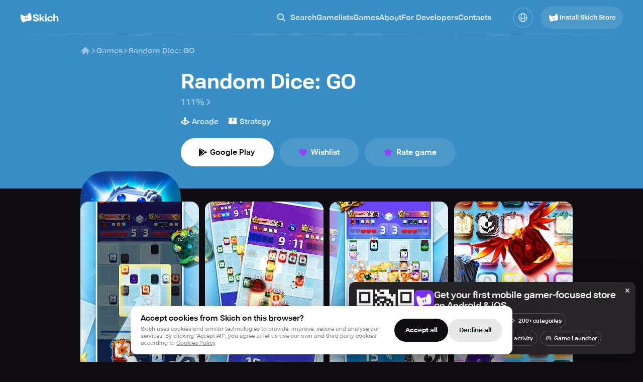

--- FILE ---
content_type: text/html; charset=utf-8
request_url: https://skich.app/games/random-dice-go
body_size: 43277
content:
<!DOCTYPE html><html lang="en" class="__className_74ade7"><head><meta charSet="utf-8"/><meta name="viewport" content="width=device-width, initial-scale=1"/><link rel="stylesheet" href="/_next/static/css/a33e2d43a5d1bfe3.css" data-precedence="next"/><link rel="stylesheet" href="/_next/static/css/267f89d5d5ed6171.css" data-precedence="next"/><link rel="stylesheet" href="/_next/static/css/e2b0824c9db14654.css" data-precedence="next"/><link rel="stylesheet" href="/_next/static/css/034d609ee74f616d.css" data-precedence="next"/><link rel="stylesheet" href="/_next/static/css/027d10b02711738b.css" data-precedence="next"/><link rel="stylesheet" href="/_next/static/css/077ee2611e777c1f.css" data-precedence="next"/><link rel="stylesheet" href="/_next/static/css/0819ba1db8c98662.css" data-precedence="next"/><link rel="stylesheet" href="/_next/static/css/8568a13727d2b66e.css" data-precedence="next"/><link rel="stylesheet" href="/_next/static/css/be4017e37c589973.css" data-precedence="next"/><link rel="stylesheet" href="/_next/static/css/b6471ce5388992c3.css" data-precedence="next"/><link rel="stylesheet" href="/_next/static/css/635c1b7d294b6107.css" data-precedence="next"/><link rel="stylesheet" href="/_next/static/css/0520373140877eba.css" data-precedence="next"/><link rel="stylesheet" href="/_next/static/css/ac9ab022b2469994.css" data-precedence="next"/><link rel="stylesheet" href="/_next/static/css/b9d3e1b1f5335520.css" data-precedence="next"/><link rel="stylesheet" href="/_next/static/css/85a39f0b1decd7ba.css" data-precedence="next"/><link rel="stylesheet" href="/_next/static/css/841b04ef4d59f43c.css" data-precedence="next"/><link rel="stylesheet" href="/_next/static/css/7ec8c2f28ee3ad56.css" data-precedence="next"/><link rel="stylesheet" href="/_next/static/css/6c9c5fd0d903474a.css" data-precedence="next"/><link rel="stylesheet" href="/_next/static/css/ac81274a91a183da.css" data-precedence="next"/><link rel="stylesheet" href="/_next/static/css/eab95ccb899ec79f.css" data-precedence="next"/><link rel="stylesheet" href="/_next/static/css/d666bbcac7bf13d1.css" data-precedence="next"/><link rel="stylesheet" href="/_next/static/css/4276d42827c36ef1.css" data-precedence="next"/><link rel="stylesheet" href="/_next/static/css/4fddbb2298705dd1.css" data-precedence="next"/><link rel="stylesheet" href="/_next/static/css/ed004859f5513210.css" data-precedence="next"/><link rel="stylesheet" href="/_next/static/css/aee5d0138042ea47.css" data-precedence="next"/><link rel="stylesheet" href="/_next/static/css/8ebdc7591e88bb64.css" data-precedence="next"/><link rel="stylesheet" href="/_next/static/css/00e9471d1a3a4ee7.css" data-precedence="next"/><link rel="stylesheet" href="/_next/static/css/ab87a7dd4722bb76.css" data-precedence="next"/><link rel="stylesheet" href="/_next/static/css/37ac50626534d11f.css" data-precedence="next"/><link rel="stylesheet" href="/_next/static/css/faf1c594609e02ac.css" data-precedence="next"/><link rel="stylesheet" href="/_next/static/css/865fd8e5a07ad6a9.css" data-precedence="next"/><link rel="stylesheet" href="/_next/static/css/611965e47519af44.css" data-precedence="next"/><link rel="stylesheet" href="/_next/static/css/d19052a6bf669ca1.css" data-precedence="next"/><link rel="stylesheet" href="/_next/static/css/9d8c2e6099d18d80.css" data-precedence="next"/><link rel="stylesheet" href="/_next/static/css/ce9afd56209213c3.css" data-precedence="next"/><link rel="stylesheet" href="/_next/static/css/1e8e54184a4737e6.css" data-precedence="next"/><link rel="stylesheet" href="/_next/static/css/40c90664e703278e.css" data-precedence="next"/><link rel="stylesheet" href="/_next/static/css/c296896e4b26b4de.css" data-precedence="next"/><link rel="stylesheet" href="/_next/static/css/9ea047223da212e7.css" data-precedence="next"/><link rel="stylesheet" href="/_next/static/css/c66a559840321836.css" data-precedence="next"/><link rel="stylesheet" href="/_next/static/css/4cb6c5cdc5776a16.css" data-precedence="next"/><link rel="stylesheet" href="/_next/static/css/5d0bae7e1a0f29ab.css" data-precedence="next"/><link rel="stylesheet" href="/_next/static/css/49e913ceae1ec21e.css" data-precedence="next"/><link rel="stylesheet" href="/_next/static/css/7fbcf1075017b9f0.css" data-precedence="next"/><link rel="stylesheet" href="/_next/static/css/5b0c0e0ba78d9b8a.css" data-precedence="next"/><link rel="preload" as="script" fetchPriority="low" href="/_next/static/chunks/webpack-3ebf9752d02fe791.js"/><script src="/_next/static/chunks/4bd1b696-100b9d70ed4e49c1.js" async=""></script><script src="/_next/static/chunks/1255-8befde0980f5cba9.js" async=""></script><script src="/_next/static/chunks/main-app-f3336e172256d2ab.js" async=""></script><script src="/_next/static/chunks/4707-348938aa716906fc.js" async=""></script><script src="/_next/static/chunks/7917-45164aece6bb4f42.js" async=""></script><script src="/_next/static/chunks/4407-dad3958afd29db79.js" async=""></script><script src="/_next/static/chunks/5971-de143589c42f2a18.js" async=""></script><script src="/_next/static/chunks/5407-080547c711a6b037.js" async=""></script><script src="/_next/static/chunks/9578-4784ff670051b92c.js" async=""></script><script src="/_next/static/chunks/8857-bc7e42cfd94a5d56.js" async=""></script><script src="/_next/static/chunks/8060-116aa99c6f06e151.js" async=""></script><script src="/_next/static/chunks/7852-b5cd78662ca733a7.js" async=""></script><script src="/_next/static/chunks/4149-cbb1cfde49d901f7.js" async=""></script><script src="/_next/static/chunks/app/%5Blocale%5D/games/layout-894d028b1a747864.js" async=""></script><script src="/_next/static/chunks/app/%5Blocale%5D/layout-b93555334b599eb4.js" async=""></script><script src="/_next/static/chunks/6808-a42dcb762eca9d32.js" async=""></script><script src="/_next/static/chunks/7240-58b56dde1bf65192.js" async=""></script><script src="/_next/static/chunks/app/%5Blocale%5D/games/page-a1668e39735f6060.js" async=""></script><script src="/_next/static/chunks/1191-39e39d6f69ac5377.js" async=""></script><script src="/_next/static/chunks/app/%5Blocale%5D/not-found-c0d7febed8ffa03f.js" async=""></script><script src="/_next/static/chunks/901-0f30701d5ed40d2b.js" async=""></script><script src="/_next/static/chunks/app/%5Blocale%5D/games/%5B...path%5D/page-3cf07fe1720d1ebd.js" async=""></script><link rel="preload" href="https://www.googletagmanager.com/gtag/js?id=G-F2TYT3MVH2" as="script"/><meta name="next-size-adjust" content=""/><meta name="theme-color" content="#000"/><title>Random Dice: GO - Download game for Android</title><meta name="description" content="Play Random Dice: GO on Android. Download now to explore, survive, and enjoy mobile gaming at its best."/><link rel="canonical" href="https://skich.app/games/random-dice-go"/><link rel="alternate" hrefLang="en" href="https://skich.app/games/random-dice-go"/><link rel="alternate" hrefLang="es" href="https://skich.app/es/games/random-dice-go"/><link rel="alternate" hrefLang="it" href="https://skich.app/it/games/random-dice-go"/><link rel="alternate" hrefLang="fr" href="https://skich.app/fr/games/random-dice-go"/><link rel="alternate" hrefLang="de" href="https://skich.app/de/games/random-dice-go"/><link rel="alternate" hrefLang="pt" href="https://skich.app/pt/games/random-dice-go"/><link rel="alternate" hrefLang="pt-br" href="https://skich.app/pt-br/games/random-dice-go"/><link rel="alternate" hrefLang="x-default" href="https://skich.app/games/random-dice-go"/><meta property="og:title" content="Random Dice: GO - Download game for Android"/><meta property="og:description" content="Play Random Dice: GO on Android. Download now to explore, survive, and enjoy mobile gaming at its best."/><meta property="og:site_name" content="Skich Store"/><meta property="og:locale" content="en_US"/><meta property="og:image" content="https://img.skich.io/games/icons/6b6309ab-4789-4cb0-b00a-82603d26e690.jpg?&amp;w=200&amp;h=200"/><meta property="og:image:width" content="200"/><meta property="og:image:height" content="200"/><meta property="og:type" content="website"/><meta name="twitter:card" content="summary_large_image"/><meta name="twitter:title" content="Random Dice: GO - Download game for Android"/><meta name="twitter:description" content="Play Random Dice: GO on Android. Download now to explore, survive, and enjoy mobile gaming at its best."/><meta name="twitter:image" content="https://img.skich.io/games/icons/6b6309ab-4789-4cb0-b00a-82603d26e690.jpg?&amp;w=200&amp;h=200"/><meta name="twitter:image:width" content="200"/><meta name="twitter:image:height" content="200"/><link rel="icon" href="/favicon.ico" type="image/x-icon" sizes="48x48"/><link rel="apple-touch-icon" href="/apple-icon.png?3479d0fbcbe5d3ec" type="image/png" sizes="180x180"/><script type="application/ld+json">{"@context":"https://schema.org","@type":"Organization","name":"Skich","url":"https://skich.app/","logo":"https://skich.app/logo.png","sameAs":["https://discord.gg/aYkkPzHfe9","https://www.tiktok.com/@skich.store"],"description":"Skich — Discover & play mobile game","contactPoint":{"@type":"ContactPoint","contactType":"Feel free to contact us","email":"support@skich.app"}}</script><script src="/_next/static/chunks/polyfills-42372ed130431b0a.js" noModule=""></script></head><body><div hidden=""><!--$--><!--/$--></div><div class="c19hpmkg"><div class="cn8m99d"><header class="  c1di0324"><div class="cw0mq68"><div class="header-logo c1lo0q5v"><a class="lxkc2at" aria-label="Home" href="/"><svg width="25" height="26" viewBox="0 0 25 26" fill="none" xmlns="http://www.w3.org/2000/svg"><path fill-rule="evenodd" clip-rule="evenodd" d="M10.4153 20.8174C8.43108 21.8907 6.34773 23.0175 4.66569 21.4659C2.09885 19.098 -0.0190008 11.5498 1.02006 8.05077C1.82108 5.91578 4.80006 6.51917 7.47162 10.4721C7.47162 10.4721 9.68836 9.50297 11.1992 9.18341C12.6907 8.86792 15.1363 8.82059 15.1363 8.82059C15.9594 4.12462 18.3939 3.09913 19.981 4.02012C22.1389 5.73983 23.6135 14.3147 22.1389 17.7515C21.184 19.9776 18.6517 19.7602 16.6412 19.545C14.2402 19.3042 12.5333 19.6719 10.4154 20.8174L10.4153 20.8174ZM9.65025 13.9464C9.53393 13.551 9.76106 13.1364 10.1576 13.0204C10.5541 12.9044 10.9698 13.1309 11.0861 13.5263L11.716 15.6676C11.8323 16.063 11.6052 16.4776 11.2087 16.5936C10.8122 16.7096 10.3965 16.4831 10.2802 16.0877L9.65025 13.9464ZM13.882 11.9828C13.4966 12.0375 13.2285 12.3934 13.2833 12.7778L13.6345 15.2402C13.6893 15.6246 14.0462 15.8919 14.4317 15.8372C14.8172 15.7826 15.0852 15.4266 15.0304 15.0422L14.6793 12.5798C14.6244 12.1954 14.2675 11.9281 13.882 11.9828Z" fill="white"></path></svg><svg width="52" height="16" viewBox="0 0 52 16" fill="none" xmlns="http://www.w3.org/2000/svg"><path d="M0.476562 11.4239V11.1595H3.52554V11.3956C3.52554 12.0566 3.77173 12.5507 4.26411 12.8781C4.7565 13.2054 5.44457 13.3691 6.32833 13.3691C7.21841 13.3691 7.90017 13.2212 8.37361 12.9253C8.85337 12.6231 9.09324 12.2171 9.09324 11.7072C9.09324 11.1973 8.88493 10.8007 8.4683 10.5174C8.05167 10.2341 7.07006 9.91934 5.52348 9.57311C3.9327 9.21428 2.73016 8.71696 1.91583 8.08114C1.10782 7.43903 0.703816 6.53253 0.703816 5.36162C0.703816 4.15924 1.20251 3.18978 2.1999 2.45324C3.19729 1.7104 4.54187 1.33899 6.23364 1.33899C7.91279 1.33899 9.25737 1.73559 10.2674 2.52878C11.2837 3.32198 11.7919 4.31662 11.7919 5.5127V5.75822H8.82812V5.54103C8.8218 4.96187 8.60402 4.49918 8.17476 4.15294C7.74551 3.80671 7.10162 3.63359 6.24311 3.63359C5.39091 3.63359 4.7565 3.76893 4.33987 4.03963C3.92955 4.30403 3.72439 4.68174 3.72439 5.17276C3.72439 5.62602 3.9327 5.9754 4.34933 6.22091C4.77228 6.46013 5.73495 6.75286 7.23734 7.09909C8.80287 7.47051 10.0054 7.97098 10.845 8.6005C11.6846 9.23002 12.1043 10.1837 12.1043 11.4617C12.1043 12.7837 11.5741 13.8129 10.5136 14.5495C9.45937 15.286 8.06745 15.6543 6.3378 15.6543C4.62078 15.6543 3.21307 15.2891 2.11468 14.5589C1.0226 13.8287 0.476562 12.7837 0.476562 11.4239Z" fill="white"></path><path d="M13.6811 15.371V0.914062H16.5218V8.94988L20.2904 5.4466H23.756L16.5218 12.0754V15.371H13.6811ZM20.7449 15.371L16.7111 10.4702L18.567 8.61938L24.1821 15.371H20.7449Z" fill="white"></path><path d="M24.8214 15.371V5.4466H27.6621V15.371H24.8214ZM24.5563 2.70819C24.5563 2.26123 24.7015 1.88667 24.9919 1.5845C25.2823 1.28233 25.6989 1.13125 26.2418 1.13125C26.7783 1.13125 27.1918 1.28233 27.4822 1.5845C27.7726 1.88667 27.9178 2.25809 27.9178 2.69875C27.9178 3.152 27.7726 3.52972 27.4822 3.83189C27.1918 4.13406 26.7783 4.28514 26.2418 4.28514C25.7052 4.28514 25.2886 4.13406 24.9919 3.83189C24.7015 3.52972 24.5563 3.15515 24.5563 2.70819Z" fill="white"></path><path d="M29.3241 10.5552V10.253C29.3241 8.67919 29.8386 7.43589 30.8675 6.52308C31.9028 5.61028 33.2505 5.15388 34.9107 5.15388C36.4825 5.15388 37.6851 5.51585 38.5184 6.2398C39.3579 6.96375 39.8124 7.81989 39.8819 8.80824L39.9008 9.04431H37.0696V8.87434C37.0633 8.40849 36.8802 8.03708 36.5204 7.76009C36.1669 7.4831 35.624 7.34461 34.8918 7.34461C34.0333 7.34461 33.3736 7.59012 32.9128 8.08114C32.4583 8.56587 32.231 9.25205 32.231 10.1397V10.6685C32.231 11.5561 32.4583 12.2454 32.9128 12.7364C33.3673 13.2275 34.027 13.473 34.8918 13.473C35.643 13.473 36.1922 13.3282 36.5394 13.0386C36.8929 12.749 37.0696 12.3745 37.0696 11.9149V11.7733H39.8819V11.9244C39.8819 12.9127 39.4463 13.7814 38.5752 14.5306C37.704 15.2797 36.4825 15.6543 34.9107 15.6543C33.2568 15.6543 31.9122 15.1979 30.877 14.2851C29.8417 13.3723 29.3241 12.129 29.3241 10.5552Z" fill="white"></path><path d="M41.3166 15.371V0.914062H44.1478V6.86302C44.5076 6.35941 44.9621 5.96596 45.5113 5.68267C46.0605 5.3931 46.7265 5.25145 47.5093 5.25775C48.6834 5.25145 49.6019 5.56621 50.2647 6.20203C50.9275 6.83784 51.2526 7.90803 51.24 9.41258V15.371H48.3899V9.53533C48.3899 8.77991 48.2257 8.25426 47.8975 7.95839C47.5692 7.66251 47.1084 7.51458 46.515 7.51458C45.9595 7.51458 45.4798 7.66251 45.0757 7.95839C44.6781 8.24797 44.3719 8.61624 44.1573 9.06319V15.371H41.3166Z" fill="white"></path></svg></a></div><nav class="m17k1fgy"><ul class="meztsau"><li class="m1mc49hu"><div class="c1cfsybk"><button class="l8jneuc"><svg width="20" height="20" viewBox="0 0 20 20" fill="none" xmlns="http://www.w3.org/2000/svg"><path fill-rule="evenodd" clip-rule="evenodd" d="M13.0052 8.33366C13.0052 10.911 10.9159 13.0003 8.33854 13.0003C5.76121 13.0003 3.67188 10.911 3.67188 8.33366C3.67188 5.75633 5.76121 3.66699 8.33854 3.66699C10.9159 3.66699 13.0052 5.75633 13.0052 8.33366ZM12.293 13.7014C11.1867 14.5178 9.81898 15.0003 8.33854 15.0003C4.65664 15.0003 1.67188 12.0156 1.67188 8.33366C1.67188 4.65176 4.65664 1.66699 8.33854 1.66699C12.0204 1.66699 15.0052 4.65176 15.0052 8.33366C15.0052 9.81359 14.523 11.1809 13.7071 12.287L17.379 15.9589C17.7695 16.3494 17.7695 16.9826 17.379 17.3731C16.9885 17.7636 16.3553 17.7636 15.9648 17.3731L12.293 13.7014Z" fill="currentColor"></path></svg><span class="l6a78v">Search</span></button><div class="i151cncy"><svg width="20" height="20" viewBox="0 0 20 20" fill="none" xmlns="http://www.w3.org/2000/svg"><path fill-rule="evenodd" clip-rule="evenodd" d="M13.0052 8.33366C13.0052 10.911 10.9159 13.0003 8.33854 13.0003C5.76121 13.0003 3.67188 10.911 3.67188 8.33366C3.67188 5.75633 5.76121 3.66699 8.33854 3.66699C10.9159 3.66699 13.0052 5.75633 13.0052 8.33366ZM12.293 13.7014C11.1867 14.5178 9.81898 15.0003 8.33854 15.0003C4.65664 15.0003 1.67188 12.0156 1.67188 8.33366C1.67188 4.65176 4.65664 1.66699 8.33854 1.66699C12.0204 1.66699 15.0052 4.65176 15.0052 8.33366C15.0052 9.81359 14.523 11.1809 13.7071 12.287L17.379 15.9589C17.7695 16.3494 17.7695 16.9826 17.379 17.3731C16.9885 17.7636 16.3553 17.7636 15.9648 17.3731L12.293 13.7014Z" fill="currentColor"></path></svg><input type="text" placeholder="Search" class="i1a42klw" value=""/><button class="s1dhdqnu"><svg width="20" height="20" viewBox="0 0 20 20" fill="none" xmlns="http://www.w3.org/2000/svg"><path fill-rule="evenodd" clip-rule="evenodd" d="M4.29289 5.70711C3.90237 5.31658 3.90237 4.68342 4.29289 4.29289C4.68342 3.90237 5.31658 3.90237 5.70711 4.29289L10 8.58579L14.2929 4.29289C14.6834 3.90237 15.3166 3.90237 15.7071 4.29289C16.0976 4.68342 16.0976 5.31658 15.7071 5.70711L11.4142 10L15.7071 14.2929C16.0976 14.6834 16.0976 15.3166 15.7071 15.7071C15.3166 16.0976 14.6834 16.0976 14.2929 15.7071L10 11.4142L5.70711 15.7071C5.31658 16.0976 4.68342 16.0976 4.29289 15.7071C3.90237 15.3166 3.90237 14.6834 4.29289 14.2929L8.58579 10L4.29289 5.70711Z" fill="white"></path></svg></button></div></div></li><li class="m1mc49hu"><a class="s85j6wi" href="/gamelists">Gamelists</a></li><li class="m1mc49hu"><a class="s85j6wi" href="/games">Games</a></li><li class="m1mc49hu"><a class="s85j6wi" href="/about">About</a></li><li class="m1mc49hu"><a class="s85j6wi" href="/for-developers">For Developers</a></li><li class="m1mc49hu"><a href="#contacts" class="s85j6wi">Contacts</a></li></ul></nav><div class="h1mecq5x"><div class="c1hz004x"><span class="aegrzdq"><svg width="36" height="36" viewBox="0 0 36 36" fill="none" xmlns="http://www.w3.org/2000/svg"><circle cx="18" cy="18" r="12.1875" stroke="currentColor" stroke-width="2" stroke-linecap="round" stroke-linejoin="round"></circle><path d="M18 30.1875C14.8934 30.1875 12.375 24.731 12.375 18C12.375 11.269 14.8934 5.8125 18 5.8125" stroke="currentColor" stroke-width="2" stroke-linecap="round" stroke-linejoin="round"></path><path d="M18 30.1875C21.1066 30.1875 23.625 24.731 23.625 18C23.625 11.269 21.1066 5.8125 18 5.8125" stroke="currentColor" stroke-width="2" stroke-linecap="round" stroke-linejoin="round"></path><path d="M5.8125 17.0625C5.8125 18.6158 11.269 19.875 18 19.875C24.731 19.875 30.1875 18.6158 30.1875 17.0625" stroke="currentColor" stroke-width="2" stroke-linecap="round" stroke-linejoin="round"></path></svg></span><div class="dp74upf"><div class="d1k19hwg"><a class="active d1dgjmwz" href="//games/random-dice-go">English<svg width="18" height="18" viewBox="0 0 18 18" fill="none" xmlns="http://www.w3.org/2000/svg"><path d="M15 4L7.8 14L3 9.625" stroke="white" stroke-width="2" stroke-linecap="round" stroke-linejoin="round"></path></svg></a><a class="d1dgjmwz" href="/de/games/random-dice-go">Deutsch</a><a class="d1dgjmwz" href="/es/games/random-dice-go">Español</a><a class="d1dgjmwz" href="/fr/games/random-dice-go">Français</a><a class="d1dgjmwz" href="/it/games/random-dice-go">Italiano</a><a class="d1dgjmwz" href="/pt/games/random-dice-go">Portuguese</a><a class="d1dgjmwz" href="/pt-br/games/random-dice-go">Portuguese (BR)</a></div></div></div></div><div class="dwgf2ad"><button type="button" variant="transparent10" size="40" textVersion="install" icon="store" class="d1nxzsku t1cs6mb7 _15ebsyf  "><span class="isc0o8j"><svg width="24" height="24" viewBox="0 0 24 24" fill="none" xmlns="http://www.w3.org/2000/svg"><path fill-rule="evenodd" clip-rule="evenodd" d="M10.9139 18.7166C9.2892 19.5978 7.58337 20.523 6.20613 19.2491C4.10443 17.3049 2.37035 11.1074 3.22112 8.23452C3.877 6.48159 6.31615 6.977 8.50361 10.2226C8.50361 10.2226 10.3187 9.42686 11.5557 9.16448C12.777 8.90545 14.7794 8.86658 14.7794 8.86658C15.4533 5.01095 17.4467 4.16896 18.7462 4.92515C20.513 6.33712 21.7204 13.3775 20.513 16.1994C19.7311 18.0271 17.6578 17.8486 16.0116 17.6719C14.0457 17.4742 12.648 17.7761 10.9139 18.7166L10.9139 18.7166ZM10.2875 13.0751C10.1922 12.7505 10.3782 12.4101 10.7028 12.3148C11.0275 12.2196 11.3679 12.4056 11.4631 12.7302L11.9789 14.4883C12.0741 14.813 11.8881 15.1534 11.5635 15.2486C11.2388 15.3439 10.8985 15.1579 10.8032 14.8332L10.2875 13.0751ZM13.7524 11.4629C13.4368 11.5078 13.2173 11.8 13.2622 12.1157L13.5497 14.1374C13.5946 14.453 13.8869 14.6725 14.2025 14.6276C14.5181 14.5827 14.7376 14.2905 14.6927 13.9748L14.4052 11.9531C14.3603 11.6375 14.068 11.418 13.7524 11.4629Z" fill="currentColor"></path></svg>Install Skich Store</span></button></div><button class="visible h1nxj911" aria-label="Toggle Search"><svg width="36" height="36" viewBox="0 0 36 36" fill="none" xmlns="http://www.w3.org/2000/svg"><path fill-rule="evenodd" clip-rule="evenodd" d="M23.0104 15.6671C23.0104 19.7172 19.7272 23.0005 15.6771 23.0005C11.627 23.0005 8.34375 19.7172 8.34375 15.6671C8.34375 11.617 11.627 8.3338 15.6771 8.3338C19.7272 8.3338 23.0104 11.617 23.0104 15.6671ZM21.2134 23.1819C19.6645 24.3249 17.7497 25.0005 15.6771 25.0005C10.5224 25.0005 6.34375 20.8218 6.34375 15.6671C6.34375 10.5125 10.5224 6.3338 15.6771 6.3338C20.8317 6.3338 25.0104 10.5125 25.0104 15.6671C25.0104 17.739 24.3353 19.6533 23.1931 21.2018L28.3337 26.3424C28.8804 26.8892 28.8804 27.7756 28.3337 28.3223C27.787 28.8691 26.9005 28.8691 26.3538 28.3223L21.2134 23.1819Z" fill="currentColor"></path></svg></button><button aria-label="Toggle Menu" class="c10maw3v"><svg width="36" height="36" viewBox="0 0 36 36" fill="none" xmlns="http://www.w3.org/2000/svg"><rect x="6" y="17" width="24" height="2" rx="1" fill="white"></rect><rect x="6" y="9" width="24" height="2" rx="1" fill="white"></rect><rect x="6" y="25" width="24" height="2" rx="1" fill="white"></rect></svg></button></div></header><main class="c1o4u5l7"><div class="i1czqqbl"><script type="application/ld+json">{"@context":"https://schema.org","@type":"MobileApplication","downloadUrl":"https://skich.app/install","installUrl":"https://skich.app/install","dateModified":"2025-08-08T00:00:00+08:00","description":"Random Dice: GO is a real-time auto-battle strategy game with unique Dices, where every choice matters. Claim victory by countering the opponent's strategy.","image":"https://img.skich.io/games/icons/6b6309ab-4789-4cb0-b00a-82603d26e690.jpg","applicationCategory":"GameApplication","operatingSystem":"android","screenshot":[{"@type":"ImageObject","url":"https://img.skich.io/games/screenshots/1bbf681f-51ce-46a5-a497-6816ad58acd7.jpg"},{"@type":"ImageObject","url":"https://img.skich.io/games/screenshots/e7774af8-cdb6-4c11-9587-00a581718ded.jpg"},{"@type":"ImageObject","url":"https://img.skich.io/games/screenshots/4d790846-8b15-4825-9261-b9cb909cff23.jpg"},{"@type":"ImageObject","url":"https://img.skich.io/games/screenshots/e79bfeb1-18f0-427b-b79e-799782ca5fbe.jpg"},{"@type":"ImageObject","url":"https://img.skich.io/games/screenshots/521a98dd-c13d-4af3-9085-8f377a0844b0.jpg"},{"@type":"ImageObject","url":"https://img.skich.io/games/screenshots/657162c6-ebeb-4658-a5c3-b3cf084c998b.jpg"},{"@type":"ImageObject","url":"https://img.skich.io/games/screenshots/d4f792d3-7df0-46e4-9b6e-37a29ebd6496.jpg"},{"@type":"ImageObject","url":"https://img.skich.io/games/screenshots/9eafd0ef-0513-4e4e-b82f-4818b77424e5.jpg"},{"@type":"ImageObject","url":"https://img.skich.io/games/screenshots/34b4fb45-40f4-404b-b723-3ec87d0c809e.jpg"},{"@type":"ImageObject","url":"https://img.skich.io/games/screenshots/b644e444-a278-4e6f-b8bb-035d68e823d9.jpg"},{"@type":"ImageObject","url":"https://img.skich.io/games/screenshots/47d5bf4b-93a3-4c11-adc9-3b42a3031e99.jpg"},{"@type":"ImageObject","url":"https://img.skich.io/games/screenshots/d5f6a168-ad50-402a-956f-0649bf85b0b8.jpg"}],"publisher":{"@type":"Organization","name":"Skich","@id":"https://skich.app/"},"offers":{"@type":"Offer","price":0,"priceCurrency":"USD","availability":"Download"},"author":{"@type":"Organization","name":"111%","url":""},"applicationSubCategory":"Action","name":"Random Dice: GO","alternateName":"Random Dice: GO","datePublished":"Dec 19, 2023"}</script><script type="application/ld+json">{"@type":"BreadcrumbList","@context":"https://schema.org","itemListElement":[{"@type":"ListItem","position":1,"name":"Home","item":{"@id":"https://skich.app","@type":"Thing"}},{"@type":"ListItem","position":2,"name":"Games","item":{"@id":"https://skich.app/games","@type":"Thing"}},{"@type":"ListItem","position":3,"name":"Random Dice: GO","item":{"@id":"https://skich.app/games/random-dice-go","@type":"Thing"}}]}</script><div class="c10rd5cz c1hccvqe" style="--bg-color:#398EC5"></div><div style="--max-width:1028px" class="  cdvw8ir"><div class="cvqd6k9"><a aria-label="Home" href="/"><svg width="20" height="20" viewBox="0 0 20 20" fill="none" xmlns="http://www.w3.org/2000/svg"><path d="M10.5896 2.84113C10.2653 2.52212 9.74511 2.52212 9.42081 2.84113L1.92081 10.2189C1.59271 10.5417 1.58838 11.0693 1.91113 11.3974C2.23389 11.7255 2.76151 11.7298 3.0896 11.4071L4.4502 10.0686V15.7685C4.4502 16.2288 4.82329 16.6019 5.28353 16.6019H9.20949C9.18511 16.4884 9.17228 16.3707 9.17228 16.25V13.75C9.17228 12.8295 9.91847 12.0833 10.8389 12.0833C11.7594 12.0833 12.5056 12.8295 12.5056 13.75V16.25C12.5056 16.3707 12.4928 16.4884 12.4684 16.6019H14.728C15.1882 16.6019 15.5613 16.2288 15.5613 15.7685V10.0697L16.9208 11.4071C17.2489 11.7298 17.7765 11.7255 18.0993 11.3974C18.422 11.0693 18.4177 10.5417 18.0896 10.2189L10.5896 2.84113Z" fill="currentColor"></path></svg></a><svg width="12" height="12" viewBox="0 0 12 12" fill="none" xmlns="http://www.w3.org/2000/svg"><path d="M4 2L8 6L4 10" stroke="currentColor" stroke-width="1.5" stroke-linecap="round" stroke-linejoin="round"></path></svg><a href="/games">Games</a><svg width="12" height="12" viewBox="0 0 12 12" fill="none" xmlns="http://www.w3.org/2000/svg"><path d="M4 2L8 6L4 10" stroke="currentColor" stroke-width="1.5" stroke-linecap="round" stroke-linejoin="round"></path></svg><span class="l194glhn">Random Dice: GO</span></div><section class="c104xurb"><div class="c1fowfrg"><div class="g1q2f3wm"><div class="c149br89" style="--size:200px;--size-mobile:115px"><div style="--border-radius:50px;--border-radius-mobile:30px;--mask:url(&#x27;[data-uri]&#x27;);--mask-mobile:url(&#x27;[data-uri]&#x27;)" class="with-mask with-mask-mobile w1f3kris"><div class="ih8ta3j"><picture><source media="(max-width: 767px)" srcSet="https://img.skich.io/games/icons/6b6309ab-4789-4cb0-b00a-82603d26e690.jpg?&amp;w=115 1x, https://img.skich.io/games/icons/6b6309ab-4789-4cb0-b00a-82603d26e690.jpg?&amp;w=230 2x"/><source media="(min-width: 768px)" srcSet="https://img.skich.io/games/icons/6b6309ab-4789-4cb0-b00a-82603d26e690.jpg?&amp;w=200 1x, https://img.skich.io/games/icons/6b6309ab-4789-4cb0-b00a-82603d26e690.jpg?&amp;w=400 2x"/><img fetchPriority="high" loading="eager" src="https://img.skich.io/games/icons/6b6309ab-4789-4cb0-b00a-82603d26e690.jpg?&amp;w=200" alt="Random Dice: GO"/></picture><div class="with-mask-size  with-mask-size-mobile  pjru81r"><svg width="16" height="16" viewBox="0 0 16 16" fill="none" xmlns="http://www.w3.org/2000/svg"><path fill-rule="evenodd" clip-rule="evenodd" d="M2.59609 1.35634C2.59455 1.38425 2.59375 1.41338 2.59375 1.44376V14.5548C2.59375 14.5871 2.59465 14.6178 2.59636 14.6471L9.21766 7.99853L2.59609 1.35634ZM10.4845 7.99837L12.4213 9.94313L15.0132 8.46392L15.0136 8.46371C15.3445 8.27403 15.407 8.08752 15.407 7.9951C15.407 7.90346 15.3454 7.71865 15.0153 7.53192L15.0138 7.53107L12.4226 6.05227L10.4845 7.99837ZM9.81076 7.32182L3.44626 0.9375C3.46154 0.94559 3.47713 0.954186 3.49303 0.96331L3.49303 0.963311L3.49403 0.963886L11.5607 5.56472L9.81076 7.32182ZM11.5623 10.4316L9.81198 8.67406L3.44668 15.0656C3.46266 15.0574 3.47899 15.0486 3.49567 15.0393L11.5623 10.4316Z" fill="white"></path></svg></div></div></div></div></div><div class="gko8rzp"><h1 class="t6cf7mx">Random Dice: GO</h1><div class="a1dqq0cj"><div class="dk2ur9v"><a class="dw026xx" href="/developers/111">111%<!-- --> <svg width="16" height="16" viewBox="0 0 16 16" fill="none" xmlns="http://www.w3.org/2000/svg"><path d="M5.5 3L10.5 8L5.5 13" stroke="currentColor" stroke-width="2" stroke-linecap="round" stroke-linejoin="round"></path></svg></a></div></div><div class="c1qe8ifg"><div class="r18ov8wo"><a class="cvyu1g8" href="/games/category/arcade"><div class="iahlt36"><span class="i1e6t0b8">🕹️</span></div><span class="is-big c1dvmsgb">Arcade</span></a><a class="cvyu1g8" href="/games/category/strategy"><div class="iahlt36"><span class="i1e6t0b8">🏰</span></div><span class="is-big c1dvmsgb">Strategy</span></a></div></div><div class="b15h69wz"><div class="b26wt7t"><a class="d1nxzsku t1cs6mb7 _oqadxk  b1gffvg6 no-icon" variant="transparent10" target="_blank" href="https://play.google.com/store/apps/details?gl=US&amp;hl=en-US&amp;id=com.percent.aos.randomdicego" icon="google-play" rel="nofollow"><span class="isc0o8j"><svg width="20" height="20" viewBox="0 0 20 20" fill="none" xmlns="http://www.w3.org/2000/svg"><path fill-rule="evenodd" clip-rule="evenodd" d="M2.00242 1.70378C2.00083 1.73574 2 1.76896 2 1.80348V18.192C2 18.2296 2.00098 18.2654 2.00283 18.2997L10.2707 9.9978L2.00242 1.70378ZM11.8547 9.9976L14.2743 12.4271L17.5096 10.5807L17.51 10.5805C17.9238 10.3434 18.0019 10.1102 18.0019 9.9947C18.0019 9.88014 17.9249 9.64914 17.5123 9.41573L17.5104 9.41466L14.2744 7.56789L11.8547 9.9976ZM11.01 9.14982L3.05678 1.17188C3.07588 1.18199 3.09536 1.19273 3.11524 1.20414L3.11524 1.20414L3.11649 1.20486L13.1967 6.95412L11.01 9.14982ZM13.1972 13.0414L11.0103 10.8455L3.0573 18.8312C3.07727 18.821 3.09767 18.8101 3.1185 18.7984L13.1972 13.0414Z" fill="currentColor"></path></svg>Download in Google Play</span></a><a class="d1nxzsku t1cs6mb7 _oqadxk  b1gffvg6" variant="transparent10"><span class="isc0o8j"><svg width="24" height="24" viewBox="0 0 24 24" fill="none" xmlns="http://www.w3.org/2000/svg"><path fill-rule="evenodd" clip-rule="evenodd" d="M12.1508 18.7141C10.2888 18.3233 4.55078 15.2615 4.55078 9.75698C4.55078 8.90245 4.82961 8.06959 5.34776 7.37637C5.86591 6.68315 6.59712 6.1647 7.43782 5.89448C8.27852 5.62426 9.18607 5.61595 10.0319 5.87074C10.8778 6.12553 11.6191 6.6305 12.1508 7.31412C12.6825 6.6305 13.4238 6.12553 14.2696 5.87074C15.1155 5.61595 16.023 5.62426 16.8637 5.89448C17.7044 6.1647 18.4357 6.68315 18.9538 7.37637C19.472 8.06959 19.7508 8.90245 19.7508 9.75698C19.7508 15.2615 14.0128 18.3233 12.1508 18.7141Z" fill="#9441FF"></path></svg>Wishlist</span></a><a class="d1nxzsku t1cs6mb7 _oqadxk  b1gffvg6" variant="transparent10"><span class="isc0o8j"><svg width="25" height="24" viewBox="0 0 25 24" fill="none" xmlns="http://www.w3.org/2000/svg"><path d="M10.1732 7.02028C11.1281 5.08552 11.6055 4.11814 12.3418 4.0139C12.4728 3.99537 12.6057 3.99537 12.7366 4.0139C13.4729 4.11814 13.9504 5.08552 14.9052 7.02028C15.1852 7.58762 15.3252 7.87128 15.5584 8.06355C15.6028 8.10011 15.6493 8.13392 15.6978 8.1648C15.9527 8.32716 16.2657 8.37265 16.8918 8.46363C19.027 8.77388 20.0945 8.92901 20.4212 9.59708C20.4793 9.71588 20.5204 9.84227 20.5432 9.97253C20.6716 10.705 19.8991 11.458 18.3541 12.964C17.901 13.4056 17.6745 13.6264 17.5637 13.9076C17.5427 13.9611 17.5249 14.0158 17.5105 14.0715C17.4349 14.3641 17.4883 14.6759 17.5953 15.2994C17.96 17.4259 18.1424 18.4892 17.6079 19.0063C17.5129 19.0983 17.4054 19.1764 17.2886 19.2383C16.6316 19.5868 15.6767 19.0848 13.767 18.0808C13.207 17.7864 12.927 17.6392 12.6253 17.6207C12.568 17.6172 12.5105 17.6172 12.4531 17.6207C12.1514 17.6392 11.8714 17.7864 11.3114 18.0808C9.40171 19.0848 8.44685 19.5868 7.78989 19.2383C7.67306 19.1764 7.56554 19.0983 7.47051 19.0063C6.93608 18.4892 7.11844 17.4259 7.48317 15.2994C7.59012 14.6759 7.64359 14.3641 7.56795 14.0715C7.55356 14.0158 7.53579 13.9611 7.51472 13.9076C7.40392 13.6264 7.1774 13.4056 6.72435 12.964C5.17935 11.458 4.40686 10.705 4.53526 9.97253C4.55809 9.84227 4.59916 9.71588 4.65725 9.59708C4.98392 8.92901 6.05149 8.77388 8.18662 8.46363C8.81271 8.37265 9.12576 8.32716 9.38068 8.1648C9.42915 8.13392 9.47569 8.10011 9.52003 8.06356C9.75323 7.87128 9.89322 7.58762 10.1732 7.02028Z" fill="#9441FF"></path></svg>Rate game</span></a></div></div></div></div></section><section class="c1jldg9j"><div class="  c1nrwm7g"><div class="is-portrait ctbclrb"><picture><source media="(max-width: 767px)" srcSet="https://img.skich.io/games/screenshots/1bbf681f-51ce-46a5-a497-6816ad58acd7.jpg?&amp;w=150 1x, https://img.skich.io/games/screenshots/1bbf681f-51ce-46a5-a497-6816ad58acd7.jpg?&amp;w=300 2x"/><source media="(min-width: 768px)" srcSet="https://img.skich.io/games/screenshots/1bbf681f-51ce-46a5-a497-6816ad58acd7.jpg?&amp;w=236 1x, https://img.skich.io/games/screenshots/1bbf681f-51ce-46a5-a497-6816ad58acd7.jpg?&amp;w=472 2x"/><img fetchPriority="high" loading="eager" src="https://img.skich.io/games/screenshots/1bbf681f-51ce-46a5-a497-6816ad58acd7.jpg?&amp;w=236" alt="Random Dice: GO - Screenshot 1"/></picture></div><div class="is-portrait ctbclrb"><picture><source media="(max-width: 767px)" srcSet="https://img.skich.io/games/screenshots/e7774af8-cdb6-4c11-9587-00a581718ded.jpg?&amp;w=150 1x, https://img.skich.io/games/screenshots/e7774af8-cdb6-4c11-9587-00a581718ded.jpg?&amp;w=300 2x"/><source media="(min-width: 768px)" srcSet="https://img.skich.io/games/screenshots/e7774af8-cdb6-4c11-9587-00a581718ded.jpg?&amp;w=236 1x, https://img.skich.io/games/screenshots/e7774af8-cdb6-4c11-9587-00a581718ded.jpg?&amp;w=472 2x"/><img fetchPriority="high" loading="eager" src="https://img.skich.io/games/screenshots/e7774af8-cdb6-4c11-9587-00a581718ded.jpg?&amp;w=236" alt="Random Dice: GO - Screenshot 2"/></picture></div><div class="is-portrait ctbclrb"><picture><source media="(max-width: 767px)" srcSet="https://img.skich.io/games/screenshots/4d790846-8b15-4825-9261-b9cb909cff23.jpg?&amp;w=150 1x, https://img.skich.io/games/screenshots/4d790846-8b15-4825-9261-b9cb909cff23.jpg?&amp;w=300 2x"/><source media="(min-width: 768px)" srcSet="https://img.skich.io/games/screenshots/4d790846-8b15-4825-9261-b9cb909cff23.jpg?&amp;w=236 1x, https://img.skich.io/games/screenshots/4d790846-8b15-4825-9261-b9cb909cff23.jpg?&amp;w=472 2x"/><img fetchPriority="high" loading="eager" src="https://img.skich.io/games/screenshots/4d790846-8b15-4825-9261-b9cb909cff23.jpg?&amp;w=236" alt="Random Dice: GO - Screenshot 3"/></picture></div><div class="is-portrait ctbclrb"><picture><source media="(max-width: 767px)" srcSet="https://img.skich.io/games/screenshots/e79bfeb1-18f0-427b-b79e-799782ca5fbe.jpg?&amp;w=150 1x, https://img.skich.io/games/screenshots/e79bfeb1-18f0-427b-b79e-799782ca5fbe.jpg?&amp;w=300 2x"/><source media="(min-width: 768px)" srcSet="https://img.skich.io/games/screenshots/e79bfeb1-18f0-427b-b79e-799782ca5fbe.jpg?&amp;w=236 1x, https://img.skich.io/games/screenshots/e79bfeb1-18f0-427b-b79e-799782ca5fbe.jpg?&amp;w=472 2x"/><img fetchPriority="high" loading="eager" src="https://img.skich.io/games/screenshots/e79bfeb1-18f0-427b-b79e-799782ca5fbe.jpg?&amp;w=236" alt="Random Dice: GO - Screenshot 4"/></picture></div></div></section><section class="c1feg00b"><header><h2 class="t1xh21fp"><svg width="40" height="40" viewBox="0 0 40 40" fill="none" xmlns="http://www.w3.org/2000/svg"><rect x="2.82959" y="7.41016" width="32.5" height="27.5" rx="7.5" transform="rotate(-4 2.82959 7.41016)" fill="white" stroke="white" stroke-width="3.75"></rect><rect x="29.54" y="13.0645" width="5" height="5" rx="2.5" transform="rotate(86 29.54 13.0645)" fill="#0E0C10"></rect><rect x="21.0732" y="17.4102" width="5" height="5" rx="2.5" transform="rotate(-4 21.0732 17.4102)" fill="#0E0C10"></rect><rect x="30.0625" y="20.5449" width="5" height="5" rx="2.5" transform="rotate(86 30.0625 20.5449)" fill="#0E0C10"></rect><rect x="28.5549" y="16.8926" width="5" height="5" rx="2.5" transform="rotate(-4 28.5549 16.8926)" fill="#0E0C10"></rect><path d="M11.6339 16.8165L11.8955 20.5574M11.8955 20.5574L8.15465 20.819M11.8955 20.5574L15.6364 20.2958M11.8955 20.5574L12.1571 24.2983" stroke="#0E0C10" stroke-width="3.75" stroke-linecap="round" stroke-linejoin="round"></path></svg>Game overview</h2></header><div class="c1psuz81"><p class="h1qxlwzr">Random Dice: GO is a real-time auto-battle strategy game with unique Dices, where every choice matters. Claim victory by countering the opponent&#x27;s strategy.</p><div class="c1ooqxad"><div style="--height:0" class="c2zzkrw"><div class="cnn6wxb"><div class="clccxpn">Random Dice: GO is an exciting real-time auto-battle strategy game where every decision matters. Your success depends on your ability to counter your opponent's strategy and place Dice strategically. So, always bear in mind your next move from a strategic standpoint. There are no stronger or weaker Dice, as each Dice has unique skills and qualities. For instance, Wind Dice is great for attacking faraway targets with little damage, while Sword Dice attacks only nearby targets but with immense damage. In Random Dice: GO, you need to come up with an exclusive Dice strategy to claim your victory and exhilaration. With several modes to pick from, you won't find yourself getting bored.<br><br>Get started with these exciting game modes:<br> <br>First, 1v1 Battle, the most fundamental mode. Put together 5 Dice to join the fight. The only approach to advancing to the Pro rank is to maintain an unbeatable winning run on the Amateur rank ladder.<br><br>League Match is the other mode you would want to try. Place Dice smartly and rise among the eight players to fight in the League Match. This mode accommodates an infinite number of strategies, but only one can claim ultimate victory. To claim rewards based on final outcome, be the last to come out successful.<br><br>Random Dice: GO makes for a fun time with friends. Play it now and connect with others. <br><br>Stay informed and ahead of the game!<br><br>Check out these essential sources:<br><br>Official YouTube Channel: https://url.kr/5mfdvo<br><br>Official Discord Channel: https://discord.gg/T6Qgm4xzBK <br><br>The game runs well on Android 5.0 or higher. <br><br>For all your inquiries and support, reach out through Customer Center Reception: support@111percent.mail.helpshift.com<br><br>Compliance with the following polices:<br><br>Terms of Service: https://policy.111percent.net/10040/prod/terms-of-service/en/index.html<br><br>Privacy Policy: https://policy.111percent.net/10040/prod/privacy-policy/en/index.html</div></div></div><div class="b18tjlro"><button class="bpqix4s">Show more</button></div></div></div><hr class="s1ejob6l"/><div class="o5qxzr4"><div class="owerj1n"><svg width="20" height="20" viewBox="0 0 20 20" fill="none" xmlns="http://www.w3.org/2000/svg"><path fill-rule="evenodd" clip-rule="evenodd" d="M6.10195 3.24985C7.95228 2.18156 8.87744 1.64742 9.89133 1.6201C9.96314 1.61817 10.035 1.61817 10.1068 1.6201C11.1207 1.64742 12.0458 2.18156 13.8962 3.24985C15.7465 4.31814 16.6717 4.85228 17.2023 5.71668C17.2398 5.7779 17.2758 5.84012 17.31 5.90327C17.7933 6.79499 17.7933 7.86328 17.7933 9.99985C17.7933 12.1364 17.7933 13.2047 17.31 14.0964C17.2758 14.1596 17.2398 14.2218 17.2023 14.283C16.6717 15.1474 15.7465 15.6816 13.8962 16.7499C12.0458 17.8181 11.1207 18.3523 10.1068 18.3796C10.035 18.3815 9.96314 18.3815 9.89133 18.3796C8.87744 18.3523 7.95228 17.8181 6.10195 16.7499C4.25162 15.6816 3.32646 15.1474 2.79585 14.283C2.75827 14.2218 2.72235 14.1596 2.68812 14.0964C2.20483 13.2047 2.20483 12.1364 2.20483 9.99985C2.20483 7.86328 2.20483 6.79499 2.68812 5.90327C2.72235 5.84012 2.75827 5.7779 2.79585 5.71668C3.32646 4.85228 4.25162 4.31814 6.10195 3.24985ZM8.31321 7.18668C8.76231 7.63578 8.76231 8.36392 8.31321 8.81302L7.12638 9.99985L8.31321 11.1867C8.76231 11.6358 8.76231 12.3639 8.31321 12.813C7.86411 13.2621 7.13597 13.2621 6.68687 12.813L4.68687 10.813C4.23776 10.3639 4.23776 9.63578 4.68687 9.18668L6.68687 7.18668C7.13597 6.73757 7.86411 6.73757 8.31321 7.18668ZM11.6869 8.81302C11.2378 8.36392 11.2378 7.63578 11.6869 7.18668C12.136 6.73757 12.8641 6.73757 13.3132 7.18668L15.3132 9.18668C15.7623 9.63578 15.7623 10.3639 15.3132 10.813L13.3132 12.813C12.8641 13.2621 12.136 13.2621 11.6869 12.813C11.2378 12.3639 11.2378 11.6358 11.6869 11.1867L12.8737 9.99985L11.6869 8.81302Z" fill="white" fill-opacity="0.5"></path></svg><div class="pqtw74">Developer</div><a class="vgo56ud" href="/developers/111">111%<svg width="16" height="16" viewBox="0 0 16 16" fill="none" xmlns="http://www.w3.org/2000/svg"><path d="M6 4L10 8L6 12" stroke="white" stroke-width="2" stroke-linecap="round" stroke-linejoin="round"></path></svg></a></div><div class="owerj1n"><svg width="20" height="21" viewBox="0 0 20 21" fill="none" xmlns="http://www.w3.org/2000/svg"><path fill-rule="evenodd" clip-rule="evenodd" d="M10 18.3611C14.1421 18.3611 17.5 15.0032 17.5 10.8611C17.5 6.71895 14.1421 3.36108 10 3.36108C5.85786 3.36108 2.5 6.71895 2.5 10.8611C2.5 15.0032 5.85786 18.3611 10 18.3611ZM10.6472 8.03086C10.6029 7.39728 10.0534 6.91958 9.41978 6.96389C8.7862 7.00819 8.3085 7.55772 8.3528 8.1913L8.56207 11.184C8.58335 11.4883 8.72462 11.7716 8.9548 11.9717L11.0894 13.8273C11.5688 14.244 12.2951 14.1932 12.7118 13.7139C13.1285 13.2345 13.0777 12.5082 12.5984 12.0915L10.8232 10.5484L10.6472 8.03086Z" fill="white" fill-opacity="0.5"></path></svg><div class="pqtw74">Update date</div><span class="v1sq5mne">Dec 19, 2023</span></div><div class="owerj1n"><svg width="20" height="21" viewBox="0 0 20 21" fill="none" xmlns="http://www.w3.org/2000/svg"><path fill-rule="evenodd" clip-rule="evenodd" d="M6.37793 2.68726C5.7442 2.68726 5.23047 3.20099 5.23047 3.83472V4.05847C4.8325 4.16611 4.48503 4.32012 4.17054 4.5416C3.78918 4.81019 3.45692 5.14245 3.18833 5.52382C2.80309 6.0708 2.62276 6.71658 2.53451 7.55015C2.44727 8.37425 2.44727 9.41716 2.44727 10.7736V10.7738V10.8117V10.8118C2.44727 12.1683 2.44727 13.2112 2.53451 14.0353C2.62276 14.8689 2.80309 15.5146 3.18833 16.0616C3.45692 16.443 3.78918 16.7753 4.17054 17.0438C4.71753 17.4291 5.36331 17.6094 6.19688 17.6977C7.02101 17.7849 8.06396 17.7849 9.42049 17.7849H9.42051H10.5717H10.5717C11.9282 17.7849 12.9712 17.7849 13.7953 17.6977C14.6289 17.6094 15.2747 17.4291 15.8216 17.0438C16.203 16.7753 16.5353 16.443 16.8039 16.0616C17.1891 15.5146 17.3694 14.8689 17.4577 14.0353C17.5449 13.2112 17.5449 12.1682 17.5449 10.8117V10.8117V10.7738V10.7738C17.5449 9.41724 17.5449 8.37428 17.4577 7.55015C17.3694 6.71658 17.1891 6.0708 16.8039 5.52382C16.5353 5.14245 16.203 4.81019 15.8216 4.5416C15.5072 4.32012 15.1597 4.16611 14.7617 4.05847V3.83472C14.7617 3.20099 14.248 2.68726 13.6143 2.68726C12.9877 2.68726 12.4784 3.18943 12.467 3.81326C11.9114 3.80054 11.2794 3.80054 10.5575 3.80054H9.43468C8.71274 3.80054 8.08079 3.80054 7.52519 3.81326C7.51375 3.18943 7.00449 2.68726 6.37793 2.68726ZM5.11542 8.16441C5.37784 7.9796 5.70866 7.87491 6.22124 7.82065C6.73943 7.76579 7.4063 7.76538 8.32812 7.76538H11.668C12.5898 7.76538 13.2567 7.76579 13.7749 7.82065C14.2874 7.87491 14.6183 7.9796 14.8807 8.16441C15.086 8.30904 15.2649 8.48795 15.4096 8.6933C15.5944 8.95572 15.6991 9.28654 15.7533 9.79912C15.8082 10.3173 15.8086 10.9842 15.8086 11.906C15.8086 12.8278 15.8082 13.4947 15.7533 14.0129C15.6991 14.5255 15.5944 14.8563 15.4096 15.1187C15.2649 15.3241 15.086 15.503 14.8807 15.6476C14.6183 15.8324 14.2874 15.9371 13.7749 15.9914C13.2567 16.0462 12.5898 16.0466 11.668 16.0466H8.32812C7.4063 16.0466 6.73943 16.0462 6.22124 15.9914C5.70866 15.9371 5.37784 15.8324 5.11542 15.6476C4.91007 15.503 4.73116 15.3241 4.58653 15.1187C4.40172 14.8563 4.29703 14.5255 4.24277 14.0129C4.18791 13.4947 4.1875 12.8278 4.1875 11.906C4.1875 10.9842 4.18791 10.3173 4.24277 9.79912C4.29703 9.28654 4.40172 8.95572 4.58653 8.6933C4.73116 8.48795 4.91007 8.30904 5.11542 8.16441Z" fill="white" fill-opacity="0.5"></path></svg><div class="pqtw74">Release date</div><span class="v1sq5mne">Feb 20, 2023</span></div><div class="owerj1n"><svg width="20" height="20" viewBox="0 0 20 20" fill="none" xmlns="http://www.w3.org/2000/svg"><path fill-rule="evenodd" clip-rule="evenodd" d="M7 2.5H8.92209C9.73959 2.5 10.1483 2.5 10.5159 2.65224C10.8834 2.80448 11.1725 3.09351 11.7505 3.67157L15.2105 7.13158C16.7738 8.69484 17.5554 9.47646 17.7152 10.4201C17.7714 10.7517 17.7714 11.0904 17.7152 11.422C17.5554 12.3656 16.7738 13.1473 15.2105 14.7105C13.6473 16.2738 12.8656 17.0554 11.922 17.2152C11.5904 17.2714 11.2517 17.2714 10.9201 17.2152C9.97647 17.0554 9.19484 16.2738 7.63159 14.7105L7.63158 14.7105L4.17157 11.2505C3.59351 10.6725 3.30448 10.3834 3.15224 10.0159C3 9.64834 3 9.23959 3 8.42209V6.5C3 4.61438 3 3.67157 3.58579 3.08579C4.17157 2.5 5.11438 2.5 7 2.5ZM8 9.5C9.10457 9.5 10 8.60457 10 7.5C10 6.39543 9.10457 5.5 8 5.5C6.89543 5.5 6 6.39543 6 7.5C6 8.60457 6.89543 9.5 8 9.5Z" fill="white" fill-opacity="0.5"></path></svg><div class="pqtw74">Price</div><span class="v1sq5mne">Free</span></div></div><hr class="s1ejob6l"/><div class="ri8aawh"><span class="rzus6a7">Genres</span><div class="r18ov8wo"><a class="cvyu1g8" href="/games/category/arcade"><div class="iahlt36"><span class="i1e6t0b8">🕹️</span></div><span class="c1dvmsgb">Arcade</span></a><a class="cvyu1g8" href="/games/category/strategy"><div class="iahlt36"><span class="i1e6t0b8">🏰</span></div><span class="c1dvmsgb">Strategy</span></a></div></div><div class="ri8aawh"><span class="rzus6a7">Categories</span><div class="r18ov8wo"><span class="c57ag6q"><div class="iahlt36"><span class="i1e6t0b8">🏠</span></div><span class="c1dvmsgb">2D</span></span><span class="c57ag6q"><div class="iahlt36"><span class="i1e6t0b8">🎨</span></div><span class="c1dvmsgb">Stylized</span></span></div></div></section><section class="c1feg00b"><header><h2 class="t1xh21fp"><svg width="40" height="40" viewBox="0 0 40 40" fill="none" xmlns="http://www.w3.org/2000/svg"><path fill-rule="evenodd" clip-rule="evenodd" d="M3.53683 9.19843C1.8384 11.1522 2.04392 14.0913 2.45496 19.9696L2.62935 22.4635C3.0404 28.3417 3.24592 31.2808 5.19974 32.9792C7.15356 34.6776 10.0927 34.4721 15.9709 34.0611L18.4648 33.8867C24.343 33.4756 27.2821 33.2701 28.9805 31.3163C30.6789 29.3625 30.4734 26.4234 30.0624 20.5452L29.9795 19.3606C30.048 20.1434 30.3873 20.8785 30.9398 21.4388L35.7815 26.3483C36.7761 27.3569 37.2734 27.8612 37.6701 27.6821C38.0667 27.503 38.0173 26.7965 37.9185 25.3834L37.4566 18.7786L36.9948 12.1738C36.896 10.7608 36.8466 10.0543 36.4289 9.93214C36.0112 9.80999 35.5889 10.3786 34.7443 11.5157L34.7443 11.5157L30.633 17.0514C30.1638 17.6831 29.9302 18.4583 29.9713 19.2429L29.888 18.0512C29.4769 12.173 29.2714 9.23394 27.3176 7.53552C25.3638 5.83709 22.4247 6.04261 16.5465 6.45365L14.0526 6.62804C8.17436 7.03909 5.23525 7.24461 3.53683 9.19843Z" fill="white"></path><path d="M2.45496 19.9696L4.3254 19.8388L2.45496 19.9696ZM2.62935 22.4635L0.758922 22.5943L2.62935 22.4635ZM5.19974 32.9792L3.96963 34.3943L3.96963 34.3943L5.19974 32.9792ZM15.9709 34.0611L15.8401 32.1906L15.9709 34.0611ZM18.4648 33.8867L18.5956 35.7571L18.4648 33.8867ZM28.9805 31.3163L30.3956 32.5464L30.3956 32.5464L28.9805 31.3163ZM29.9795 19.3606L31.8474 19.1972L28.1091 19.4914L29.9795 19.3606ZM30.9398 21.4388L29.6048 22.7553L29.6048 22.7553L30.9398 21.4388ZM35.7815 26.3483L37.1165 25.0318L37.1165 25.0318L35.7815 26.3483ZM37.6701 27.6821L38.4417 29.391L38.4417 29.391L37.6701 27.6821ZM37.9185 25.3834L39.7889 25.2526L37.9185 25.3834ZM37.4566 18.7786L35.5862 18.9094L37.4566 18.7786ZM36.9948 12.1738L38.8652 12.043L36.9948 12.1738ZM36.4289 9.93214L36.9551 8.13251L36.9551 8.13251L36.4289 9.93214ZM34.7443 11.5157L36.1594 12.7458L36.2067 12.6915L36.2496 12.6337L34.7443 11.5157ZM34.7443 11.5157L33.3292 10.2856L33.282 10.34L33.2391 10.3978L34.7443 11.5157ZM30.633 17.0514L32.1383 18.1693L32.1383 18.1693L30.633 17.0514ZM29.9713 19.2429L28.1009 19.3737L31.8437 19.1448L29.9713 19.2429ZM29.888 18.0512L28.0175 18.182L29.888 18.0512ZM27.3176 7.53552L28.5477 6.12044L28.5477 6.12043L27.3176 7.53552ZM16.5465 6.45365L16.6773 8.32409L16.5465 6.45365ZM14.0526 6.62804L13.9218 4.75761L14.0526 6.62804ZM4.3254 19.8388C4.11618 16.8468 3.97639 14.7907 4.07602 13.2319C4.17218 11.7275 4.47979 10.9716 4.95191 10.4285L2.12175 7.96832C0.895432 9.37903 0.456586 11.0696 0.333661 12.9927C0.214208 14.8616 0.382707 17.2141 0.584531 20.1003L4.3254 19.8388ZM4.49979 22.3327L4.3254 19.8388L0.584531 20.1003L0.758922 22.5943L4.49979 22.3327ZM6.42985 31.5641C5.88674 31.092 5.47693 30.3863 5.17233 28.9099C4.85674 27.3802 4.70901 25.3246 4.49979 22.3327L0.758922 22.5943C0.960747 25.4805 1.1213 27.8336 1.49968 29.6676C1.88906 31.5549 2.55892 33.168 3.96963 34.3943L6.42985 31.5641ZM15.8401 32.1906C12.8481 32.3998 10.792 32.5396 9.23326 32.44C7.72884 32.3438 6.97296 32.0362 6.42985 31.5641L3.96963 34.3943C5.38034 35.6206 7.07092 36.0594 8.99405 36.1824C10.8629 36.3018 13.2154 36.1333 16.1017 35.9315L15.8401 32.1906ZM18.334 32.0162L15.8401 32.1906L16.1017 35.9315L18.5956 35.7571L18.334 32.0162ZM27.5654 30.0862C27.0933 30.6293 26.3876 31.0391 24.9112 31.3437C23.3815 31.6593 21.326 31.807 18.334 32.0162L18.5956 35.7571C21.4818 35.5553 23.8349 35.3947 25.6689 35.0163C27.5562 34.627 29.1693 33.9571 30.3956 32.5464L27.5654 30.0862ZM28.1919 20.676C28.4012 23.6679 28.5409 25.724 28.4413 27.2828C28.3451 28.7872 28.0375 29.5431 27.5654 30.0862L30.3956 32.5464C31.6219 31.1357 32.0607 29.4451 32.1837 27.522C32.3031 25.6531 32.1346 23.3006 31.9328 20.4144L28.1919 20.676ZM28.1091 19.4914L28.1919 20.676L31.9328 20.4144L31.85 19.2299L28.1091 19.4914ZM32.2748 20.1222C32.0289 19.8728 31.8779 19.5456 31.8474 19.1972L28.1117 19.5241C28.2182 20.7411 28.7456 21.8841 29.6048 22.7553L32.2748 20.1222ZM37.1165 25.0318L32.2748 20.1222L29.6048 22.7553L34.4465 27.6649L37.1165 25.0318ZM36.8985 25.9732C37.0745 25.8937 37.2691 25.8483 37.4675 25.8432C37.6596 25.8382 37.8151 25.8719 37.9205 25.9058C38.1036 25.9645 38.1739 26.0365 38.0943 25.9752C38.0288 25.9248 37.9204 25.8303 37.7437 25.6595C37.5705 25.4919 37.37 25.2888 37.1165 25.0318L34.4465 27.6649C34.9006 28.1254 35.381 28.6187 35.8058 28.9459C36.1338 29.1986 37.1826 29.9595 38.4417 29.391L36.8985 25.9732ZM36.0481 25.5142C36.0732 25.8743 36.093 26.159 36.1041 26.3998C36.1154 26.6453 36.1146 26.7891 36.1092 26.8716C36.1025 26.9718 36.095 26.8715 36.172 26.6952C36.2163 26.5938 36.2939 26.4549 36.4247 26.314C36.5597 26.1686 36.7224 26.0527 36.8985 25.9732L38.4417 29.391C39.7007 28.8224 39.8236 27.5325 39.851 27.1194C39.8864 26.5843 39.834 25.8977 39.7889 25.2526L36.0481 25.5142ZM35.5862 18.9094L36.0481 25.5142L39.7889 25.2526L39.3271 18.6478L35.5862 18.9094ZM35.1244 12.3046L35.5862 18.9094L39.3271 18.6478L38.8652 12.043L35.1244 12.3046ZM35.9026 11.7318C35.7172 11.6775 35.5399 11.5854 35.386 11.4602C35.2368 11.3389 35.1407 11.2121 35.0827 11.1179C34.9819 10.9541 34.9754 10.8536 34.996 10.952C35.0128 11.0329 35.0337 11.1752 35.0566 11.4199C35.0792 11.6599 35.0992 11.9446 35.1244 12.3046L38.8652 12.043C38.8201 11.3979 38.7764 10.7107 38.6669 10.1858C38.5823 9.78054 38.2811 8.52026 36.9551 8.13251L35.9026 11.7318ZM36.2496 12.6337C36.4648 12.3439 36.6351 12.1149 36.7833 11.9248C36.9345 11.7311 37.0287 11.6224 37.0865 11.5633C37.1568 11.4915 37.0972 11.5726 36.9241 11.6563C36.8244 11.7045 36.6751 11.7595 36.4842 11.7813C36.287 11.8039 36.088 11.786 35.9026 11.7318L36.9551 8.13251C35.6292 7.74477 34.6965 8.64418 34.4068 8.94005C34.0317 9.32322 33.6247 9.8786 33.2391 10.3977L36.2496 12.6337ZM36.1594 12.7458L36.1594 12.7458L33.3293 10.2856L33.3292 10.2856L36.1594 12.7458ZM32.1383 18.1693L36.2496 12.6337L33.2391 10.3978L29.1278 15.9334L32.1383 18.1693ZM31.8437 19.1448C31.8254 18.7956 31.9294 18.4505 32.1383 18.1693L29.1278 15.9334C28.3982 16.9157 28.0349 18.121 28.0989 19.341L31.8437 19.1448ZM28.0175 18.182L28.1009 19.3737L31.8417 19.1121L31.7584 17.9205L28.0175 18.182ZM26.0875 8.9506C26.6306 9.42271 27.0404 10.1284 27.345 11.6048C27.6606 13.1345 27.8083 15.1901 28.0175 18.182L31.7584 17.9205C31.5566 15.0342 31.396 12.6811 31.0176 10.8471C30.6283 8.9598 29.9584 7.34675 28.5477 6.12044L26.0875 8.9506ZM16.6773 8.32409C19.6692 8.11487 21.7253 7.97508 23.2841 8.07471C24.7885 8.17087 25.5444 8.47848 26.0875 8.9506L28.5477 6.12043C27.137 4.89412 25.4464 4.45528 23.5233 4.33235C21.6545 4.2129 19.3019 4.3814 16.4157 4.58322L16.6773 8.32409ZM14.1834 8.49848L16.6773 8.32409L16.4157 4.58322L13.9218 4.75761L14.1834 8.49848ZM4.95191 10.4285C5.42402 9.88543 6.12974 9.47562 7.60614 9.17102C9.13583 8.85543 11.1914 8.7077 14.1834 8.49848L13.9218 4.75761C11.0355 4.95944 8.68243 5.11999 6.84842 5.49837C4.96111 5.88775 3.34806 6.5576 2.12175 7.96832L4.95191 10.4285Z" fill="white"></path><path d="M14.3292 27.5609C15.5862 27.7015 17.0174 26.5957 19.8797 24.3843C22.244 22.5576 23.4261 21.6443 23.667 20.5287C23.792 19.9496 23.7499 19.3469 23.5455 18.7909C23.1517 17.7197 21.8539 16.9798 19.2585 15.5C16.1162 13.7084 14.5451 12.8126 13.3199 13.1267C12.6888 13.2885 12.124 13.6435 11.7046 14.1421C10.8904 15.11 11.0165 16.9142 11.2689 20.5225C11.5212 24.1308 11.6473 25.935 12.5883 26.7802C13.073 27.2155 13.6817 27.4885 14.3292 27.5609Z" fill="#0E0C10"></path></svg>Gameplay &amp; Streams</h2></header><div class=" cols-3 c1nrwm7g"><div class="v1ny0203"><div class="p10agri2"></div><div class="cewkzti"><span class="t1ducna2">Random Dice:GO - FRESH ACCOUNT TO TOP 50 IN 2 DAYS?! WTF IS THIS DECK..</span><span class="a11tqkk">OJ Gaming</span></div></div><div class="v1ny0203"><div class="p10agri2"></div><div class="cewkzti"><span class="t1ducna2">Random Dice: GO - SUPER EASY PRO LEAGUE WITH THIS F2P DECK?!</span><span class="a11tqkk">OJ Gaming</span></div></div><div class="v1ny0203"><div class="p10agri2"></div><div class="cewkzti"><span class="t1ducna2">[RD: GO] Ver 1.1.1 Update Preview!</span><span class="a11tqkk">RandomDice</span></div></div></div></section><section class="c1feg00b"><header><h2 class="t1xh21fp"><svg width="40" height="40" viewBox="0 0 40 40" fill="none" xmlns="http://www.w3.org/2000/svg"><rect x="2.82959" y="7.41016" width="32.5" height="27.5" rx="7.5" transform="rotate(-4 2.82959 7.41016)" fill="white" stroke="white" stroke-width="3.75"></rect><rect x="29.54" y="13.0645" width="5" height="5" rx="2.5" transform="rotate(86 29.54 13.0645)" fill="#0E0C10"></rect><rect x="21.0732" y="17.4102" width="5" height="5" rx="2.5" transform="rotate(-4 21.0732 17.4102)" fill="#0E0C10"></rect><rect x="30.0625" y="20.5449" width="5" height="5" rx="2.5" transform="rotate(86 30.0625 20.5449)" fill="#0E0C10"></rect><rect x="28.5549" y="16.8926" width="5" height="5" rx="2.5" transform="rotate(-4 28.5549 16.8926)" fill="#0E0C10"></rect><path d="M11.6339 16.8165L11.8955 20.5574M11.8955 20.5574L8.15465 20.819M11.8955 20.5574L15.6364 20.2958M11.8955 20.5574L12.1571 24.2983" stroke="#0E0C10" stroke-width="3.75" stroke-linecap="round" stroke-linejoin="round"></path></svg>Developer</h2></header><a class="l1ovnrpl " href="/developers/111"><div class="i18wd3hc"><span class="nr6909a"><span>More games by</span> <!-- -->111%</span></div></a></section><section class="c1feg00b"><header><h2 class="t1xh21fp"><svg width="40" height="40" viewBox="0 0 40 40" fill="none" xmlns="http://www.w3.org/2000/svg"><path fill-rule="evenodd" clip-rule="evenodd" d="M22.1536 36.1244L24.4532 36.4475C29.1214 37.1036 31.4555 37.4317 33.1095 36.1852C34.7635 34.9389 35.0916 32.6048 35.7476 27.9366L37.1394 18.0339C37.7954 13.3657 38.1235 11.0317 36.8771 9.37764C35.6307 7.72361 33.2966 7.39557 28.6284 6.73951L27.9457 6.64355C28.1391 7.71044 28.3211 9.00547 28.5488 10.6256L30.1152 21.7713C30.6826 25.8086 30.9663 27.8272 30.5305 29.5123C29.9495 31.759 28.4997 33.6829 26.5002 34.8607C25.464 35.4711 24.18 35.7952 22.1536 36.1244Z" fill="white"></path><path fill-rule="evenodd" clip-rule="evenodd" d="M2.90411 6.24653C1.65771 7.90056 1.98575 10.2346 2.64182 14.9028L4.03355 24.8055C4.68961 29.4737 5.01765 31.8077 6.67168 33.0541C8.32571 34.3005 10.6598 33.9725 15.328 33.3164L17.8036 32.9685C22.4718 32.3124 24.8059 31.9844 26.0523 30.3304C27.2987 28.6764 26.9706 26.3423 26.3146 21.6741V21.6741L24.9228 11.7714C24.2668 7.10325 23.9387 4.76916 22.2847 3.52276C20.6307 2.27637 18.2966 2.6044 13.6284 3.26047L11.1528 3.6084C6.4846 4.26447 4.15051 4.5925 2.90411 6.24653ZM10.6518 22.1124C9.15761 22.0769 8.24089 20.4614 8.95801 19.1577L13.3292 11.5992C13.7925 10.7981 14.7018 10.4531 15.5436 10.6735C16.3854 10.8939 17.0123 11.6411 17.029 12.5679L17.0638 14.5052L18.5158 14.5396C20.0176 14.5751 20.9333 16.2053 20.2015 17.5092L15.4813 25.5114C14.9931 26.3389 14.0359 26.6661 13.1784 26.3941C12.321 26.1222 11.7235 25.3019 11.7954 24.3423L11.9602 22.1434L10.6518 22.1124Z" fill="white"></path></svg>More like this</h2></header><div class=" cols-3 c1nrwm7g"><div class="c1gu2go6"><a class="g61yyo7" href="/games/dice-of-kalma"><div class="g1gn99g3"><img loading="lazy" src="https://img.skich.io/games/icons/66e01e41-34f3-40a1-bffa-7ba8ef19a422.jpg?&amp;w=58" alt="Dice of Kalma" srcSet="https://img.skich.io/games/icons/66e01e41-34f3-40a1-bffa-7ba8ef19a422.jpg?&amp;w=58 1x, https://img.skich.io/games/icons/66e01e41-34f3-40a1-bffa-7ba8ef19a422.jpg?&amp;w=116 2x"/></div><div class="g1wk1bne"><span class="g14u0ur3">Dice of Kalma</span><span class="gmlg4xx">Pepperbox Studios</span></div></a><a class="g61yyo7" href="/games/legacy-of-kings-idle-builder"><div class="g1gn99g3"><img loading="lazy" src="https://img.skich.io/games/icons/1cded784-9d6d-4a63-87a7-4ddef3cde6ab.jpg?&amp;w=58" alt="Legacy of Kings: Idle Builder" srcSet="https://img.skich.io/games/icons/1cded784-9d6d-4a63-87a7-4ddef3cde6ab.jpg?&amp;w=58 1x, https://img.skich.io/games/icons/1cded784-9d6d-4a63-87a7-4ddef3cde6ab.jpg?&amp;w=116 2x"/></div><div class="g1wk1bne"><span class="g14u0ur3">Legacy of Kings: Idle Builder</span><span class="gmlg4xx">POWERPLAY MANAGER, s.r.o.</span></div></a><a class="g61yyo7" href="/games/parabellum"><div class="g1gn99g3"><img loading="lazy" src="https://img.skich.io/games/icons/2b96fa5e-f37a-4c03-a9c3-34adb399cda6.jpg?&amp;w=58" alt="Parabellum: Siege of Legends" srcSet="https://img.skich.io/games/icons/2b96fa5e-f37a-4c03-a9c3-34adb399cda6.jpg?&amp;w=58 1x, https://img.skich.io/games/icons/2b96fa5e-f37a-4c03-a9c3-34adb399cda6.jpg?&amp;w=116 2x"/></div><div class="g1wk1bne"><span class="g14u0ur3">Parabellum: Siege of Legends</span><span class="gmlg4xx">Plug In Digital</span></div></a></div><div class="c1gu2go6"><a class="g61yyo7" href="/games/survivors-squad-2"><div class="g1gn99g3"><img loading="lazy" src="https://img.skich.io/games/icons/0e4cb8b6-9944-40be-8d20-550dc63ecd6d.jpg?&amp;w=58" alt="Survivors Squad" srcSet="https://img.skich.io/games/icons/0e4cb8b6-9944-40be-8d20-550dc63ecd6d.jpg?&amp;w=58 1x, https://img.skich.io/games/icons/0e4cb8b6-9944-40be-8d20-550dc63ecd6d.jpg?&amp;w=116 2x"/></div><div class="g1wk1bne"><span class="g14u0ur3">Survivors Squad</span><span class="gmlg4xx">MAX GAME</span></div></a><a class="g61yyo7" href="/games/idledoomplants-2"><div class="g1gn99g3"><img loading="lazy" src="https://img.skich.io/games/icons/b9ba14b8-3064-42d4-a68d-fbcefb38dd32.jpg?&amp;w=58" alt="Idle Doom Plants" srcSet="https://img.skich.io/games/icons/b9ba14b8-3064-42d4-a68d-fbcefb38dd32.jpg?&amp;w=58 1x, https://img.skich.io/games/icons/b9ba14b8-3064-42d4-a68d-fbcefb38dd32.jpg?&amp;w=116 2x"/></div><div class="g1wk1bne"><span class="g14u0ur3">Idle Doom Plants</span><span class="gmlg4xx">LGG Game</span></div></a><a class="g61yyo7" href="/games/wartide-island-survival"><div class="g1gn99g3"><img loading="lazy" src="https://img.skich.io/games/icons/a6873a78-3742-41cc-995f-bbf0f609267d.jpg?&amp;w=58" alt="Wartide" srcSet="https://img.skich.io/games/icons/a6873a78-3742-41cc-995f-bbf0f609267d.jpg?&amp;w=58 1x, https://img.skich.io/games/icons/a6873a78-3742-41cc-995f-bbf0f609267d.jpg?&amp;w=116 2x"/></div><div class="g1wk1bne"><span class="g14u0ur3">Wartide</span><span class="gmlg4xx">MysteryStudio</span></div></a></div><div class="c1gu2go6"><a class="g61yyo7" href="/games/frozen-war"><div class="g1gn99g3"><img loading="lazy" src="https://img.skich.io/games/icons/214eb269-2395-49d0-9029-84ec1dabc4b4.jpg?&amp;w=58" alt="Frost War: Survival" srcSet="https://img.skich.io/games/icons/214eb269-2395-49d0-9029-84ec1dabc4b4.jpg?&amp;w=58 1x, https://img.skich.io/games/icons/214eb269-2395-49d0-9029-84ec1dabc4b4.jpg?&amp;w=116 2x"/></div><div class="g1wk1bne"><span class="g14u0ur3">Frost War: Survival</span><span class="gmlg4xx">Volcano Force</span></div></a><a class="g61yyo7" href="/games/shop-goblins-2"><div class="g1gn99g3"><img loading="lazy" src="https://img.skich.io/games/icons/089636d1-41aa-4216-8850-f879d33bf68c.jpg?&amp;w=58" alt="Goblin&#x27;s Shop" srcSet="https://img.skich.io/games/icons/089636d1-41aa-4216-8850-f879d33bf68c.jpg?&amp;w=58 1x, https://img.skich.io/games/icons/089636d1-41aa-4216-8850-f879d33bf68c.jpg?&amp;w=116 2x"/></div><div class="g1wk1bne"><span class="g14u0ur3">Goblin&#x27;s Shop</span><span class="gmlg4xx">Tap4fun Trident</span></div></a><a class="g61yyo7" href="/games/isekai-franchise-td"><div class="g1gn99g3"><img loading="lazy" src="https://img.skich.io/games/icons/4ee224ae-d08c-4ea4-9bdc-d72c502aa5c1.jpg?&amp;w=58" alt="Delicious Monsters TD Tycoon" srcSet="https://img.skich.io/games/icons/4ee224ae-d08c-4ea4-9bdc-d72c502aa5c1.jpg?&amp;w=58 1x, https://img.skich.io/games/icons/4ee224ae-d08c-4ea4-9bdc-d72c502aa5c1.jpg?&amp;w=116 2x"/></div><div class="g1wk1bne"><span class="g14u0ur3">Delicious Monsters TD Tycoon</span><span class="gmlg4xx">Highscore Games</span></div></a></div></div></section></div><!--$--><!--/$--></div></main><footer class="with-margin-top  c1y23xpo"><div style="--max-width:1228px" class="  cdvw8ir"><div class="r2zt3kw"><div class="t18vc2nx"><div class="c6u15xr"><a class="f1elqqty" aria-label="Home" href="/"><svg width="101" height="32" viewBox="0 0 101 32" fill="none" xmlns="http://www.w3.org/2000/svg"><path fill-rule="evenodd" clip-rule="evenodd" d="M13.1881 25.9027C10.6747 27.2622 8.03577 28.6895 5.90518 26.7241C2.65386 23.7248 -0.0287551 14.1638 1.28739 9.73164C2.30202 7.02733 6.07539 7.79162 9.45937 12.7987C9.45937 12.7987 12.2672 11.5711 14.181 11.1663C16.0703 10.7667 19.168 10.7067 19.168 10.7067C20.2105 4.75852 23.2942 3.45956 25.3046 4.62615C28.0379 6.80445 29.9057 17.6659 28.0379 22.0193C26.8283 24.8389 23.6208 24.5636 21.0741 24.291C18.0329 23.986 15.8708 24.4517 13.1881 25.9027L13.1881 25.9027ZM12.219 17.1994C12.0716 16.6986 12.3593 16.1734 12.8616 16.0265C13.3638 15.8796 13.8904 16.1665 14.0377 16.6673L14.8356 19.3796C14.9829 19.8805 14.6952 20.4056 14.193 20.5525C13.6908 20.6995 13.1642 20.4126 13.0168 19.9117L12.219 17.1994ZM17.5792 14.7122C17.091 14.7814 16.7514 15.2323 16.8209 15.7192L17.2657 18.8382C17.3351 19.3251 17.7872 19.6637 18.2755 19.5945C18.7637 19.5252 19.1033 19.0744 19.0338 18.5874L18.589 15.4685C18.5196 14.9815 18.0675 14.643 17.5792 14.7122Z" fill="white"></path><path d="M36.0625 19.0717V18.7368H39.9245V19.0358C39.9245 19.8731 40.2364 20.4991 40.8601 20.9137C41.4837 21.3283 42.3553 21.5357 43.4747 21.5357C44.6022 21.5357 45.4657 21.3483 46.0654 20.9735C46.6731 20.5908 46.977 20.0764 46.977 19.4306C46.977 18.7847 46.7131 18.2823 46.1854 17.9235C45.6576 17.5647 44.4143 17.166 42.4553 16.7274C40.4403 16.2729 38.9171 15.6429 37.8856 14.8376C36.8621 14.0242 36.3504 12.876 36.3504 11.3928C36.3504 9.86983 36.982 8.64185 38.2454 7.7089C39.5088 6.76798 41.2119 6.29752 43.3548 6.29752C45.4817 6.29752 47.1849 6.79987 48.4642 7.80459C49.7516 8.8093 50.3952 10.0692 50.3952 11.5842V11.8952H46.6411V11.6201C46.6331 10.8865 46.3573 10.3004 45.8136 9.86186C45.2698 9.42329 44.4542 9.20401 43.3668 9.20401C42.2873 9.20401 41.4837 9.37545 40.956 9.71833C40.4363 10.0532 40.1764 10.5317 40.1764 11.1536C40.1764 11.7278 40.4403 12.1703 40.968 12.4813C41.5037 12.7843 42.7231 13.1551 44.6262 13.5936C46.6091 14.0641 48.1324 14.698 49.1958 15.4954C50.2593 16.2928 50.791 17.5009 50.791 19.1196C50.791 20.7941 50.1194 22.0978 48.776 23.0308C47.4407 23.9637 45.6776 24.4302 43.4867 24.4302C41.3118 24.4302 39.5287 23.9677 38.1374 23.0427C36.7541 22.1178 36.0625 20.7941 36.0625 19.0717Z" fill="white"></path><path d="M52.7883 24.0714V5.75928H56.3864V15.938L61.16 11.5005H65.5498L56.3864 19.897V24.0714H52.7883ZM61.7357 24.0714L56.6263 17.8637L58.9771 15.5194L66.0895 24.0714H61.7357Z" fill="white"></path><path d="M66.8993 24.0714V11.5005H70.4975V24.0714H66.8993ZM66.5635 8.03184C66.5635 7.4657 66.7474 6.99125 67.1152 6.6085C67.483 6.22575 68.0108 6.03438 68.6984 6.03438C69.3781 6.03438 69.9018 6.22575 70.2696 6.6085C70.6374 6.99125 70.8213 7.46171 70.8213 8.01988C70.8213 8.594 70.6374 9.07244 70.2696 9.45519C69.9018 9.83794 69.3781 10.0293 68.6984 10.0293C68.0188 10.0293 67.491 9.83794 67.1152 9.45519C66.7474 9.07244 66.5635 8.59799 66.5635 8.03184Z" fill="white"></path><path d="M72.6027 17.9713V17.5886C72.6027 15.5951 73.2543 14.0203 74.5577 12.864C75.869 11.7078 77.5762 11.1297 79.6791 11.1297C81.6701 11.1297 83.1933 11.5882 84.2488 12.5052C85.3122 13.4222 85.8879 14.5067 85.9759 15.7586L85.9999 16.0576H82.4137V15.8423C82.4057 15.2522 82.1738 14.7818 81.7181 14.4309C81.2703 14.0801 80.5826 13.9046 79.6551 13.9046C78.5677 13.9046 77.7321 14.2156 77.1484 14.8376C76.5727 15.4516 76.2848 16.3207 76.2848 17.4451V18.1149C76.2848 19.2392 76.5727 20.1123 77.1484 20.7343C77.7241 21.3563 78.5597 21.6672 79.6551 21.6672C80.6066 21.6672 81.3023 21.4838 81.742 21.117C82.1898 20.7502 82.4137 20.2758 82.4137 19.6937V19.5143H85.9759V19.7057C85.9759 20.9576 85.4242 22.058 84.3207 23.0069C83.2173 23.9558 81.6701 24.4302 79.6791 24.4302C77.5842 24.4302 75.881 23.8521 74.5697 22.6959C73.2584 21.5397 72.6027 19.9648 72.6027 17.9713Z" fill="white"></path><path d="M87.7932 24.0714V5.75928H91.3794V13.2946C91.8352 12.6567 92.4109 12.1583 93.1065 11.7995C93.8022 11.4327 94.6457 11.2533 95.6372 11.2613C97.1245 11.2533 98.2879 11.652 99.1275 12.4574C99.967 13.2627 100.379 14.6183 100.363 16.5241V24.0714H96.7527V16.6796C96.7527 15.7227 96.5448 15.0569 96.129 14.6821C95.7132 14.3073 95.1295 14.1199 94.3779 14.1199C93.6742 14.1199 93.0665 14.3073 92.5548 14.6821C92.0511 15.0489 91.6633 15.5154 91.3914 16.0815V24.0714H87.7932Z" fill="white"></path></svg></a><span class="s1od5dlx">New way to discover<!-- --> <strong>&amp; play mobile games</strong></span></div><div class="c1qurikj"><div class="qme0zp7"><img alt="" loading="lazy" width="300" height="300" decoding="async" data-nimg="1" style="color:transparent" src="/_next/static/media/qr-prod.1eeab91e.png"/></div><div class="d7gv4s5"><span class="t1hhowl3">Scan to get Skich Store for Android &amp; iOS</span><span class="tqxbaij">iOS version is available only in EU</span></div></div><div class="mi9evcl"><span class="m1c70plo">Get Skich Store</span><button type="button" class="d1nxzsku t1cs6mb7 _jka7vd  s27zh2z" textVersion="install" sourceElement="footer" size="60" variant="transparent10" icon="store"><span class="isc0o8j"><svg width="24" height="24" viewBox="0 0 24 24" fill="none" xmlns="http://www.w3.org/2000/svg"><path fill-rule="evenodd" clip-rule="evenodd" d="M10.9139 18.7166C9.2892 19.5978 7.58337 20.523 6.20613 19.2491C4.10443 17.3049 2.37035 11.1074 3.22112 8.23452C3.877 6.48159 6.31615 6.977 8.50361 10.2226C8.50361 10.2226 10.3187 9.42686 11.5557 9.16448C12.777 8.90545 14.7794 8.86658 14.7794 8.86658C15.4533 5.01095 17.4467 4.16896 18.7462 4.92515C20.513 6.33712 21.7204 13.3775 20.513 16.1994C19.7311 18.0271 17.6578 17.8486 16.0116 17.6719C14.0457 17.4742 12.648 17.7761 10.9139 18.7166L10.9139 18.7166ZM10.2875 13.0751C10.1922 12.7505 10.3782 12.4101 10.7028 12.3148C11.0275 12.2196 11.3679 12.4056 11.4631 12.7302L11.9789 14.4883C12.0741 14.813 11.8881 15.1534 11.5635 15.2486C11.2388 15.3439 10.8985 15.1579 10.8032 14.8332L10.2875 13.0751ZM13.7524 11.4629C13.4368 11.5078 13.2173 11.8 13.2622 12.1157L13.5497 14.1374C13.5946 14.453 13.8869 14.6725 14.2025 14.6276C14.5181 14.5827 14.7376 14.2905 14.6927 13.9748L14.4052 11.9531C14.3603 11.6375 14.068 11.418 13.7524 11.4629Z" fill="currentColor"></path></svg>Install Skich Store</span></button></div></div><div id="contacts" class="bshe7q"><div class="fwgvtml wg7g7ej"><div style="--align:left" class="c14s11dr"><span>Feel free to contact us at</span><a href="mailto:support@skich.app">support@skich.app</a></div></div><div class="ciz5fju"><nav class="l1k18xhe"><div class="l1c4e0hy"><a href="/games">Games</a><a href="/gamelists">Gamelists</a><a href="/developers">Developers</a><a href="/about">About</a><div class="f1n01uz7"><a href="https://skich.notion.site/Careers-0957d6a578324c0fb17f72afd08b10f5?pvs=4" class="l68x004" target="_blank"><span>Careers</span><span class="b88kkz8">New</span></a><a href="/for-developers">For Developers</a></div><a class="mh8nfx7" href="/terms">Terms of Service</a><a class="mh8nfx7" href="/privacy">Privacy Policy</a><a class="mh8nfx7" href="/cookies">Cookie Policy</a></div><div class="mobile-hidden l1c4e0hy"><a href="/terms">Terms of Service</a><a href="/privacy">Privacy Policy</a><a href="/cookies">Cookie Policy</a></div></nav><div class="c1ghcpmu"><p>© Skich Limited, <!-- -->2026</p><p>118 Agias Fylaxeos Str., 3087 Limassol, Cyprus</p></div></div></div><div class="c11qar06" style="--c11qar06-0:space-between"><div class="cnw9iw2"><a href="https://www.linkedin.com/company/skich/" target="_blank" class="sdpq0wk"><svg width="24" height="25" viewBox="0 0 24 25" fill="none" xmlns="http://www.w3.org/2000/svg"><g clip-path="url(#clip0_7608_57792)"><path d="M22.2234 0.5H1.77187C0.792187 0.5 0 1.27344 0 2.22969V22.7656C0 23.7219 0.792187 24.5 1.77187 24.5H22.2234C23.2031 24.5 24 23.7219 24 22.7703V2.22969C24 1.27344 23.2031 0.5 22.2234 0.5ZM7.12031 20.9516H3.55781V9.49531H7.12031V20.9516ZM5.33906 7.93438C4.19531 7.93438 3.27188 7.01094 3.27188 5.87187C3.27188 4.73281 4.19531 3.80937 5.33906 3.80937C6.47813 3.80937 7.40156 4.73281 7.40156 5.87187C7.40156 7.00625 6.47813 7.93438 5.33906 7.93438ZM20.4516 20.9516H16.8937V15.3828C16.8937 14.0562 16.8703 12.3453 15.0422 12.3453C13.1906 12.3453 12.9094 13.7937 12.9094 15.2891V20.9516H9.35625V9.49531H12.7687V11.0609H12.8156C13.2891 10.1609 14.4516 9.20938 16.1813 9.20938C19.7859 9.20938 20.4516 11.5813 20.4516 14.6656V20.9516Z" fill="white"></path></g><defs><clipPath id="clip0_7608_57792"><rect width="24" height="24" fill="white" transform="translate(0 0.5)"></rect></clipPath></defs></svg></a><a href="https://discord.gg/aYkkPzHfe9" target="_blank" class="sdpq0wk"><svg width="24" height="25" viewBox="0 0 24 25" fill="none" xmlns="http://www.w3.org/2000/svg"><path d="M20.317 4.65509C18.7873 3.9532 17.147 3.43609 15.4319 3.13991C15.4007 3.1342 15.3695 3.14848 15.3534 3.17705C15.1424 3.55227 14.9087 4.04177 14.7451 4.42651C12.9004 4.15034 11.0652 4.15034 9.25832 4.42651C9.09465 4.03321 8.85248 3.55227 8.64057 3.17705C8.62448 3.14944 8.59328 3.13515 8.56205 3.13991C6.84791 3.43514 5.20756 3.95226 3.67693 4.65509C3.66368 4.6608 3.65233 4.67033 3.64479 4.6827C0.533392 9.33106 -0.31895 13.8652 0.0991801 18.3431C0.101072 18.365 0.11337 18.3859 0.130398 18.3992C2.18321 19.9068 4.17171 20.822 6.12328 21.4286C6.15451 21.4382 6.18761 21.4267 6.20748 21.401C6.66913 20.7706 7.08064 20.1058 7.43348 19.4068C7.4543 19.3659 7.43442 19.3173 7.39186 19.3011C6.73913 19.0535 6.1176 18.7516 5.51973 18.4088C5.47244 18.3812 5.46865 18.3135 5.51216 18.2811C5.63797 18.1869 5.76382 18.0888 5.88396 17.9897C5.90569 17.9716 5.93598 17.9678 5.96153 17.9792C9.88928 19.7725 14.1415 19.7725 18.023 17.9792C18.0485 17.9669 18.0788 17.9707 18.1015 17.9888C18.2216 18.0878 18.3475 18.1869 18.4742 18.2811C18.5177 18.3135 18.5149 18.3812 18.4676 18.4088C17.8697 18.7583 17.2482 19.0535 16.5945 19.3002C16.552 19.3163 16.533 19.3659 16.5538 19.4068C16.9143 20.1049 17.3258 20.7696 17.7789 21.4001C17.7978 21.4267 17.8319 21.4382 17.8631 21.4286C19.8241 20.822 21.8126 19.9068 23.8654 18.3992C23.8834 18.3859 23.8948 18.3659 23.8967 18.344C24.3971 13.1671 23.0585 8.67015 20.3482 4.68365C20.3416 4.67033 20.3303 4.6608 20.317 4.65509ZM8.02002 15.6165C6.8375 15.6165 5.86313 14.5308 5.86313 13.1976C5.86313 11.8643 6.8186 10.7786 8.02002 10.7786C9.23087 10.7786 10.1958 11.8738 10.1769 13.1976C10.1769 14.5308 9.22141 15.6165 8.02002 15.6165ZM15.9947 15.6165C14.8123 15.6165 13.8379 14.5308 13.8379 13.1976C13.8379 11.8643 14.7933 10.7786 15.9947 10.7786C17.2056 10.7786 18.1705 11.8738 18.1516 13.1976C18.1516 14.5308 17.2056 15.6165 15.9947 15.6165Z" fill="white"></path></svg></a></div><div class="wv9osbz"><div class="c7j51vi"><svg width="42" height="50" viewBox="0 0 42 50" fill="none" xmlns="http://www.w3.org/2000/svg"><path d="M36.574 24.2815C27.754 16.1823 20.0793 7.39035 15.7871 2.78931" stroke="white" stroke-width="4" stroke-linecap="round"></path><path d="M30.8084 32.3819C26.6174 29.983 22.456 28.0616 18.0286 26.2662" stroke="white" stroke-width="4" stroke-linecap="round"></path><path d="M29.0049 42.5572C26.1707 43.6664 22.5338 44.8554 20.3915 46.0219" stroke="white" stroke-width="4" stroke-linecap="round"></path></svg><button class="o1mkyfz0"><div class="i1x0igp3"><svg width="27" height="27" viewBox="0 0 27 27" fill="none" xmlns="http://www.w3.org/2000/svg"><path d="M14.9401 5.25511C14.9601 5.87494 14.746 6.48044 14.3404 6.95106C13.9348 7.42168 13.3674 7.7229 12.7513 7.79475C12.1351 7.86659 11.5154 7.7038 11.0154 7.33877C10.5154 6.97374 10.1719 6.43326 10.0532 5.82493C9.93454 5.21659 10.0494 4.58503 10.375 4.05598C10.7006 3.52693 11.2129 3.13919 11.8101 2.96997C12.4073 2.80074 13.0454 2.86244 13.5975 3.14278C14.1496 3.42312 14.5751 3.90154 14.7894 4.48279L14.7894 4.48357L14.8049 4.52599C14.8844 4.75526 14.9316 4.99978 14.9401 5.25511Z" fill="#0E0C10"></path><path d="M15.7214 5.23C15.7451 5.93865 15.5364 6.63647 15.1271 7.21696C14.7177 7.79744 14.1303 8.22872 13.4543 8.44496C12.7783 8.6612 12.051 8.65052 11.3833 8.41457C10.7156 8.17862 10.1442 7.73034 9.75631 7.13815C8.72416 8.33082 8.212 9.45822 8.04395 10.4963C7.7292 12.4389 8.65654 13.8862 9.62396 14.9154C9.21771 14.9396 8.82386 15.0666 8.47931 15.2843C7.63477 14.2835 6.92125 12.9432 7.20293 11.2059C7.48282 9.81194 8.17594 8.53321 9.19186 7.53652C9.35267 7.36487 9.52154 7.20074 9.6977 7.04415C9.39817 6.5528 9.23568 5.98982 9.22703 5.4135C8.80609 5.73153 8.41371 6.08604 8.05445 6.47295C6.82522 7.69668 5.9906 9.26027 5.65882 10.9609C5.27592 13.3235 6.26191 15.1017 7.3263 16.3446L3.87793 19.7292L3.86585 19.7421C3.64441 19.9751 3.48135 20.2573 3.39017 20.5652C3.29898 20.8732 3.28227 21.1982 3.34142 21.5134C3.44103 22.0898 3.7523 22.6139 4.12572 23.0317L4.13464 23.0415L4.71436 23.6464L4.73531 23.6651C5.20589 24.0903 5.81528 24.4111 6.43867 24.5171C7.06673 24.623 7.809 24.5191 8.35023 23.9386L8.36835 23.9192L11.4217 20.1481C12.563 20.9762 14.0208 21.684 15.7595 21.62C16.2841 21.5997 16.804 21.5096 17.3054 21.3521C18.5299 20.9436 19.6471 20.2634 20.5733 19.3626C20.8973 19.1161 21.2067 18.8522 21.5007 18.5709C22.4811 17.642 23.248 16.5112 23.748 15.2573C24.2479 14.0033 24.4688 12.6564 24.3954 11.3104C24.3287 10.0172 23.9807 8.75512 23.3758 7.61216C22.771 6.46921 21.9237 5.47286 20.8931 4.69256C19.2474 3.45605 17.2257 2.82246 15.1649 2.89734L15.168 2.89722C14.9947 2.9036 14.8223 2.91464 14.6509 2.93033C14.9651 3.21271 15.3607 3.75868 15.5539 4.30429C15.7039 4.7264 15.7178 5.12225 15.7214 5.23ZM19.5737 18.1657C18.8079 18.9328 17.8758 19.5129 16.8503 19.8608C16.4812 19.9768 16.0981 20.044 15.7125 20.059C14.4321 20.1061 13.3018 19.5637 12.3769 18.8997C12.5644 18.541 12.656 18.1459 12.6516 17.7521C13.9047 18.7926 15.648 19.7885 17.6905 19.1513C18.297 18.9617 18.9275 18.6445 19.5737 18.1657ZM9.14592 16.742C9.46295 16.402 9.99931 16.3823 10.3373 16.6982L10.8253 17.1532C11.1644 17.48 11.1769 18.0221 10.8653 18.3596L10.8487 18.3782L7.73452 22.2242C7.54049 21.7554 7.24887 21.3336 6.87902 20.9868C6.51572 20.6418 6.08205 20.3794 5.60754 20.2175L9.13381 16.7542L9.14514 16.7421L9.14592 16.742Z" fill="#0E0C10"></path></svg><span>Ping!</span></div></button><svg width="40" height="45" viewBox="0 0 40 45" fill="none" xmlns="http://www.w3.org/2000/svg"><path d="M8.58765 10.196C20.286 10.2618 31.5594 9.00984 37.666 8.54688" stroke="white" stroke-width="4" stroke-linecap="round"></path><path d="M7.83386 20.2891C12.4833 21.4082 16.8112 22.865 21.2598 24.6016" stroke="white" stroke-width="4" stroke-linecap="round"></path><path d="M2.80491 29.182C4.23612 31.9885 6.21968 35.4141 7.09571 37.7817" stroke="white" stroke-width="4" stroke-linecap="round"></path></svg></div></div></div></div></div></footer></div></div><button class="is-eu  cwguqp5"><img alt="" loading="lazy" width="300" height="300" decoding="async" data-nimg="1" style="color:transparent" src="/_next/static/media/qr-prod.1eeab91e.png"/><div class="b1xbqknh"><svg width="40" height="40" viewBox="0 0 40 40" fill="none" xmlns="http://www.w3.org/2000/svg"><rect width="40" height="40" rx="10" fill="#7E2FFF"></rect><path fill-rule="evenodd" clip-rule="evenodd" d="M18.175 30.3855C15.5183 31.8263 12.729 33.3392 10.4769 31.2561C7.0403 28.0771 4.20479 17.9431 5.59595 13.2454C6.66841 10.3791 10.6569 11.1892 14.2337 16.4963C14.2337 16.4963 17.2016 15.1951 19.2244 14.7661C21.2214 14.3425 24.4957 14.2789 24.4957 14.2789C25.5976 7.97432 28.8571 6.59753 30.9821 7.83402C33.8712 10.1428 35.8454 21.6551 33.8712 26.2693C32.5927 29.2579 29.2023 28.9661 26.5105 28.6772C23.2959 28.3539 21.0106 28.8475 18.175 30.3854L18.175 30.3855ZM17.1506 21.1606C16.9949 20.6298 17.299 20.0732 17.8298 19.9174C18.3607 19.7617 18.9173 20.0658 19.073 20.5967L19.9164 23.4715C20.0721 24.0023 19.768 24.5589 19.2372 24.7147C18.7063 24.8704 18.1497 24.5663 17.994 24.0354L17.1506 21.1606ZM22.8164 18.5244C22.3003 18.5978 21.9414 19.0757 22.0148 19.5917L22.485 22.8976C22.5584 23.4137 23.0362 23.7726 23.5523 23.6992C24.0684 23.6258 24.4273 23.1479 24.3539 22.6318L23.8838 19.326C23.8104 18.8099 23.3325 18.451 22.8164 18.5244Z" fill="white"></path></svg><span class="t95nigh">Get Skich Store</span></div></button><div class="c104p7r1"><div><span class="t1cwwvlk">Accept cookies from Skich on this browser?</span><p class="t53b1xw">Skich uses cookies and similar technologies to provide, improve, secure and analyse our services. By clicking &quot;Accept All&quot;, you agree to let us use our own and third party cookies according to<!-- --> <a target="_blank" href="/cookies">Cookies Policy</a>.</p></div><div class="a1krpkup"><button type="button" class="d1nxzsku btyd7go _oqadxk  a18y0tpp" variant="black"><span class="isc0o8j">Accept all</span></button><button type="button" class="d1nxzsku g1vnz32m _oqadxk  a18y0tpp" variant="gray"><span class="isc0o8j">Decline all</span></button></div></div><!--$--><!--/$--><script src="/_next/static/chunks/webpack-3ebf9752d02fe791.js" id="_R_" async=""></script><script>(self.__next_f=self.__next_f||[]).push([0])</script><script>self.__next_f.push([1,"1:\"$Sreact.fragment\"\n2:I[9766,[],\"\"]\n3:I[98924,[],\"\"]\ne:I[57150,[],\"\"]\nf:I[17989,[],\"ClientSegmentRoot\"]\n10:I[85760,[\"4707\",\"static/chunks/4707-348938aa716906fc.js\",\"7917\",\"static/chunks/7917-45164aece6bb4f42.js\",\"4407\",\"static/chunks/4407-dad3958afd29db79.js\",\"5971\",\"static/chunks/5971-de143589c42f2a18.js\",\"5407\",\"static/chunks/5407-080547c711a6b037.js\",\"9578\",\"static/chunks/9578-4784ff670051b92c.js\",\"8857\",\"static/chunks/8857-bc7e42cfd94a5d56.js\",\"8060\",\"static/chunks/8060-116aa99c6f06e151.js\",\"7852\",\"static/chunks/7852-b5cd78662ca733a7.js\",\"4149\",\"static/chunks/4149-cbb1cfde49d901f7.js\",\"3870\",\"static/chunks/app/%5Blocale%5D/games/layout-894d028b1a747864.js\"],\"default\"]\n12:I[24431,[],\"OutletBoundary\"]\n14:I[15278,[],\"AsyncMetadataOutlet\"]\n16:I[24431,[],\"ViewportBoundary\"]\n18:I[24431,[],\"MetadataBoundary\"]\n19:\"$Sreact.suspense\"\n1b:I[3494,[\"4707\",\"static/chunks/4707-348938aa716906fc.js\",\"7917\",\"static/chunks/7917-45164aece6bb4f42.js\",\"8450\",\"static/chunks/app/%5Blocale%5D/layout-b93555334b599eb4.js\"],\"default\"]\n1d:I[3809,[\"4707\",\"static/chunks/4707-348938aa716906fc.js\",\"7917\",\"static/chunks/7917-45164aece6bb4f42.js\",\"4407\",\"static/chunks/4407-dad3958afd29db79.js\",\"5407\",\"static/chunks/5407-080547c711a6b037.js\",\"6808\",\"static/chunks/6808-a42dcb762eca9d32.js\",\"7240\",\"static/chunks/7240-58b56dde1bf65192.js\",\"2013\",\"static/chunks/app/%5Blocale%5D/games/page-a1668e39735f6060.js\"],\"default\"]\n1f:I[32885,[\"4707\",\"static/chunks/4707-348938aa716906fc.js\",\"7917\",\"static/chunks/7917-45164aece6bb4f42.js\",\"8450\",\"static/chunks/app/%5Blocale%5D/layout-b93555334b599eb4.js\"],\"default\"]\n20:I[57343,[\"4707\",\"static/chunks/4707-348938aa716906fc.js\",\"7917\",\"static/chunks/7917-45164aece6bb4f42.js\",\"8450\",\"static/chunks/app/%5Blocale%5D/layout-b93555334b599eb4.js\"],\"default\"]\n21:I[7934,[\"4707\",\"static/chunks/4707-348938aa716906fc.js\",\"7917\",\"static/chunks/7917-45164aece6bb4f42.js\",\"8450\",\"static/chunks/app/%5Blocale%5D/layout-b93555334b599eb4.js\"],\"PlatformContextProvider\"]\n22:I[39567,[\"4707\",\"static/chunks/4707-348938aa716906fc.js\",\"79"])</script><script>self.__next_f.push([1,"17\",\"static/chunks/7917-45164aece6bb4f42.js\",\"8450\",\"static/chunks/app/%5Blocale%5D/layout-b93555334b599eb4.js\"],\"DownloadModalProvider\"]\n23:I[52582,[\"4707\",\"static/chunks/4707-348938aa716906fc.js\",\"7917\",\"static/chunks/7917-45164aece6bb4f42.js\",\"8450\",\"static/chunks/app/%5Blocale%5D/layout-b93555334b599eb4.js\"],\"default\"]\n24:I[65633,[\"4707\",\"static/chunks/4707-348938aa716906fc.js\",\"7917\",\"static/chunks/7917-45164aece6bb4f42.js\",\"8450\",\"static/chunks/app/%5Blocale%5D/layout-b93555334b599eb4.js\"],\"AnalyticsContextProvider\"]\n25:I[46748,[\"4707\",\"static/chunks/4707-348938aa716906fc.js\",\"7917\",\"static/chunks/7917-45164aece6bb4f42.js\",\"8450\",\"static/chunks/app/%5Blocale%5D/layout-b93555334b599eb4.js\"],\"DownloadLinksContextProvider\"]\n26:I[32489,[\"4707\",\"static/chunks/4707-348938aa716906fc.js\",\"7917\",\"static/chunks/7917-45164aece6bb4f42.js\",\"8450\",\"static/chunks/app/%5Blocale%5D/layout-b93555334b599eb4.js\"],\"default\"]\n:HL[\"/_next/static/media/05cd1fd995728073-s.p.woff2\",\"font\",{\"crossOrigin\":\"\",\"type\":\"font/woff2\"}]\n:HL[\"/_next/static/media/54f0c87d9e4b59ce-s.p.woff2\",\"font\",{\"crossOrigin\":\"\",\"type\":\"font/woff2\"}]\n:HL[\"/_next/static/media/b31a30a8c2c23564-s.p.woff2\",\"font\",{\"crossOrigin\":\"\",\"type\":\"font/woff2\"}]\n:HL[\"/_next/static/css/a33e2d43a5d1bfe3.css\",\"style\"]\n:HL[\"/_next/static/css/267f89d5d5ed6171.css\",\"style\"]\n:HL[\"/_next/static/css/e2b0824c9db14654.css\",\"style\"]\n:HL[\"/_next/static/css/034d609ee74f616d.css\",\"style\"]\n:HL[\"/_next/static/css/027d10b02711738b.css\",\"style\"]\n:HL[\"/_next/static/css/077ee2611e777c1f.css\",\"style\"]\n:HL[\"/_next/static/css/0819ba1db8c98662.css\",\"style\"]\n:HL[\"/_next/static/css/8568a13727d2b66e.css\",\"style\"]\n:HL[\"/_next/static/css/be4017e37c589973.css\",\"style\"]\n:HL[\"/_next/static/css/b6471ce5388992c3.css\",\"style\"]\n:HL[\"/_next/static/css/635c1b7d294b6107.css\",\"style\"]\n:HL[\"/_next/static/css/0520373140877eba.css\",\"style\"]\n:HL[\"/_next/static/css/ac9ab022b2469994.css\",\"style\"]\n:HL[\"/_next/static/css/b9d3e1b1f5335520.css\",\"style\"]\n:HL[\"/_next/static/css/85a39f0b1decd7ba.css\",\"style\"]\n:HL[\"/_next/st"])</script><script>self.__next_f.push([1,"atic/css/841b04ef4d59f43c.css\",\"style\"]\n:HL[\"/_next/static/css/7ec8c2f28ee3ad56.css\",\"style\"]\n:HL[\"/_next/static/css/6c9c5fd0d903474a.css\",\"style\"]\n:HL[\"/_next/static/css/ac81274a91a183da.css\",\"style\"]\n:HL[\"/_next/static/css/eab95ccb899ec79f.css\",\"style\"]\n:HL[\"/_next/static/css/d666bbcac7bf13d1.css\",\"style\"]\n:HL[\"/_next/static/css/4276d42827c36ef1.css\",\"style\"]\n:HL[\"/_next/static/css/4fddbb2298705dd1.css\",\"style\"]\n:HL[\"/_next/static/css/ed004859f5513210.css\",\"style\"]\n:HL[\"/_next/static/css/aee5d0138042ea47.css\",\"style\"]\n:HL[\"/_next/static/css/8ebdc7591e88bb64.css\",\"style\"]\n:HL[\"/_next/static/css/00e9471d1a3a4ee7.css\",\"style\"]\n:HL[\"/_next/static/css/ab87a7dd4722bb76.css\",\"style\"]\n:HL[\"/_next/static/css/37ac50626534d11f.css\",\"style\"]\n:HL[\"/_next/static/css/faf1c594609e02ac.css\",\"style\"]\n:HL[\"/_next/static/css/865fd8e5a07ad6a9.css\",\"style\"]\n:HL[\"/_next/static/css/611965e47519af44.css\",\"style\"]\n:HL[\"/_next/static/css/d19052a6bf669ca1.css\",\"style\"]\n:HL[\"/_next/static/css/9d8c2e6099d18d80.css\",\"style\"]\n:HL[\"/_next/static/css/ce9afd56209213c3.css\",\"style\"]\n:HL[\"/_next/static/css/1e8e54184a4737e6.css\",\"style\"]\n:HL[\"/_next/static/css/40c90664e703278e.css\",\"style\"]\n:HL[\"/_next/static/css/c296896e4b26b4de.css\",\"style\"]\n:HL[\"/_next/static/css/9ea047223da212e7.css\",\"style\"]\n:HL[\"/_next/static/css/c66a559840321836.css\",\"style\"]\n:HL[\"/_next/static/css/4cb6c5cdc5776a16.css\",\"style\"]\n:HL[\"/_next/static/css/5d0bae7e1a0f29ab.css\",\"style\"]\n:HL[\"/_next/static/css/49e913ceae1ec21e.css\",\"style\"]\n:HL[\"/_next/static/css/7fbcf1075017b9f0.css\",\"style\"]\n:HL[\"/_next/static/css/5b0c0e0ba78d9b8a.css\",\"style\"]\n"])</script><script>self.__next_f.push([1,"0:{\"P\":null,\"b\":\"pXiS5PnVIvet9iomvJ9bA\",\"p\":\"\",\"c\":[\"\",\"games\",\"random-dice-go\"],\"i\":false,\"f\":[[[\"\",{\"children\":[[\"locale\",\"en\",\"d\"],{\"children\":[\"games\",{\"children\":[[\"path\",\"random-dice-go\",\"c\"],{\"children\":[\"__PAGE__\",{}]}]}]},\"$undefined\",\"$undefined\",true]}],[\"\",[\"$\",\"$1\",\"c\",{\"children\":[null,[\"$\",\"$L2\",null,{\"parallelRouterKey\":\"children\",\"error\":\"$undefined\",\"errorStyles\":\"$undefined\",\"errorScripts\":\"$undefined\",\"template\":[\"$\",\"$L3\",null,{}],\"templateStyles\":\"$undefined\",\"templateScripts\":\"$undefined\",\"notFound\":[[[\"$\",\"title\",null,{\"children\":\"404: This page could not be found.\"}],[\"$\",\"div\",null,{\"style\":{\"fontFamily\":\"system-ui,\\\"Segoe UI\\\",Roboto,Helvetica,Arial,sans-serif,\\\"Apple Color Emoji\\\",\\\"Segoe UI Emoji\\\"\",\"height\":\"100vh\",\"textAlign\":\"center\",\"display\":\"flex\",\"flexDirection\":\"column\",\"alignItems\":\"center\",\"justifyContent\":\"center\"},\"children\":[\"$\",\"div\",null,{\"children\":[[\"$\",\"style\",null,{\"dangerouslySetInnerHTML\":{\"__html\":\"body{color:#000;background:#fff;margin:0}.next-error-h1{border-right:1px solid rgba(0,0,0,.3)}@media (prefers-color-scheme:dark){body{color:#fff;background:#000}.next-error-h1{border-right:1px solid rgba(255,255,255,.3)}}\"}}],[\"$\",\"h1\",null,{\"className\":\"next-error-h1\",\"style\":{\"display\":\"inline-block\",\"margin\":\"0 20px 0 0\",\"padding\":\"0 23px 0 0\",\"fontSize\":24,\"fontWeight\":500,\"verticalAlign\":\"top\",\"lineHeight\":\"49px\"},\"children\":404}],[\"$\",\"div\",null,{\"style\":{\"display\":\"inline-block\"},\"children\":[\"$\",\"h2\",null,{\"style\":{\"fontSize\":14,\"fontWeight\":400,\"lineHeight\":\"49px\",\"margin\":0},\"children\":\"This page could not be found.\"}]}]]}]}]],[]],\"forbidden\":\"$undefined\",\"unauthorized\":\"$undefined\"}]]}],{\"children\":[[\"locale\",\"en\",\"d\"],[\"$\",\"$1\",\"c\",{\"children\":[[[\"$\",\"link\",\"0\",{\"rel\":\"stylesheet\",\"href\":\"/_next/static/css/a33e2d43a5d1bfe3.css\",\"precedence\":\"next\",\"crossOrigin\":\"$undefined\",\"nonce\":\"$undefined\"}]],\"$L4\"]}],{\"children\":[\"games\",[\"$\",\"$1\",\"c\",{\"children\":[[[\"$\",\"link\",\"0\",{\"rel\":\"stylesheet\",\"href\":\"/_next/static/css/267f89d5d5ed6171.css\",\"precedence\":\"next\",\"crossOrigin\":\"$undefined\",\"nonce\":\"$undefined\"}],[\"$\",\"link\",\"1\",{\"rel\":\"stylesheet\",\"href\":\"/_next/static/css/e2b0824c9db14654.css\",\"precedence\":\"next\",\"crossOrigin\":\"$undefined\",\"nonce\":\"$undefined\"}],[\"$\",\"link\",\"2\",{\"rel\":\"stylesheet\",\"href\":\"/_next/static/css/034d609ee74f616d.css\",\"precedence\":\"next\",\"crossOrigin\":\"$undefined\",\"nonce\":\"$undefined\"}],[\"$\",\"link\",\"3\",{\"rel\":\"stylesheet\",\"href\":\"/_next/static/css/027d10b02711738b.css\",\"precedence\":\"next\",\"crossOrigin\":\"$undefined\",\"nonce\":\"$undefined\"}],[\"$\",\"link\",\"4\",{\"rel\":\"stylesheet\",\"href\":\"/_next/static/css/077ee2611e777c1f.css\",\"precedence\":\"next\",\"crossOrigin\":\"$undefined\",\"nonce\":\"$undefined\"}],[\"$\",\"link\",\"5\",{\"rel\":\"stylesheet\",\"href\":\"/_next/static/css/0819ba1db8c98662.css\",\"precedence\":\"next\",\"crossOrigin\":\"$undefined\",\"nonce\":\"$undefined\"}],[\"$\",\"link\",\"6\",{\"rel\":\"stylesheet\",\"href\":\"/_next/static/css/8568a13727d2b66e.css\",\"precedence\":\"next\",\"crossOrigin\":\"$undefined\",\"nonce\":\"$undefined\"}],[\"$\",\"link\",\"7\",{\"rel\":\"stylesheet\",\"href\":\"/_next/static/css/be4017e37c589973.css\",\"precedence\":\"next\",\"crossOrigin\":\"$undefined\",\"nonce\":\"$undefined\"}],[\"$\",\"link\",\"8\",{\"rel\":\"stylesheet\",\"href\":\"/_next/static/css/b6471ce5388992c3.css\",\"precedence\":\"next\",\"crossOrigin\":\"$undefined\",\"nonce\":\"$undefined\"}],[\"$\",\"link\",\"9\",{\"rel\":\"stylesheet\",\"href\":\"/_next/static/css/635c1b7d294b6107.css\",\"precedence\":\"next\",\"crossOrigin\":\"$undefined\",\"nonce\":\"$undefined\"}],[\"$\",\"link\",\"10\",{\"rel\":\"stylesheet\",\"href\":\"/_next/static/css/0520373140877eba.css\",\"precedence\":\"next\",\"crossOrigin\":\"$undefined\",\"nonce\":\"$undefined\"}],[\"$\",\"link\",\"11\",{\"rel\":\"stylesheet\",\"href\":\"/_next/static/css/ac9ab022b2469994.css\",\"precedence\":\"next\",\"crossOrigin\":\"$undefined\",\"nonce\":\"$undefined\"}],[\"$\",\"link\",\"12\",{\"rel\":\"stylesheet\",\"href\":\"/_next/static/css/b9d3e1b1f5335520.css\",\"precedence\":\"next\",\"crossOrigin\":\"$undefined\",\"nonce\":\"$undefined\"}],[\"$\",\"link\",\"13\",{\"rel\":\"stylesheet\",\"href\":\"/_next/static/css/85a39f0b1decd7ba.css\",\"precedence\":\"next\",\"crossOrigin\":\"$undefined\",\"nonce\":\"$undefined\"}],[\"$\",\"link\",\"14\",{\"rel\":\"stylesheet\",\"href\":\"/_next/static/css/841b04ef4d59f43c.css\",\"precedence\":\"next\",\"crossOrigin\":\"$undefined\",\"nonce\":\"$undefined\"}],[\"$\",\"link\",\"15\",{\"rel\":\"stylesheet\",\"href\":\"/_next/static/css/7ec8c2f28ee3ad56.css\",\"precedence\":\"next\",\"crossOrigin\":\"$undefined\",\"nonce\":\"$undefined\"}],[\"$\",\"link\",\"16\",{\"rel\":\"stylesheet\",\"href\":\"/_next/static/css/6c9c5fd0d903474a.css\",\"precedence\":\"next\",\"crossOrigin\":\"$undefined\",\"nonce\":\"$undefined\"}],[\"$\",\"link\",\"17\",{\"rel\":\"stylesheet\",\"href\":\"/_next/static/css/ac81274a91a183da.css\",\"precedence\":\"next\",\"crossOrigin\":\"$undefined\",\"nonce\":\"$undefined\"}],[\"$\",\"link\",\"18\",{\"rel\":\"stylesheet\",\"href\":\"/_next/static/css/eab95ccb899ec79f.css\",\"precedence\":\"next\",\"crossOrigin\":\"$undefined\",\"nonce\":\"$undefined\"}],[\"$\",\"link\",\"19\",{\"rel\":\"stylesheet\",\"href\":\"/_next/static/css/d666bbcac7bf13d1.css\",\"precedence\":\"next\",\"crossOrigin\":\"$undefined\",\"nonce\":\"$undefined\"}],[\"$\",\"link\",\"20\",{\"rel\":\"stylesheet\",\"href\":\"/_next/static/css/4276d42827c36ef1.css\",\"precedence\":\"next\",\"crossOrigin\":\"$undefined\",\"nonce\":\"$undefined\"}],\"$L5\",\"$L6\",\"$L7\",\"$L8\",\"$L9\"],\"$La\"]}],{\"children\":[[\"path\",\"random-dice-go\",\"c\"],\"$Lb\",{\"children\":[\"__PAGE__\",\"$Lc\",{},null,false]},null,false]},null,false]},null,false]},null,false],\"$Ld\",false]],\"m\":\"$undefined\",\"G\":[\"$e\",[]],\"s\":false,\"S\":false}\n"])</script><script>self.__next_f.push([1,"5:[\"$\",\"link\",\"21\",{\"rel\":\"stylesheet\",\"href\":\"/_next/static/css/4fddbb2298705dd1.css\",\"precedence\":\"next\",\"crossOrigin\":\"$undefined\",\"nonce\":\"$undefined\"}]\n6:[\"$\",\"link\",\"22\",{\"rel\":\"stylesheet\",\"href\":\"/_next/static/css/ed004859f5513210.css\",\"precedence\":\"next\",\"crossOrigin\":\"$undefined\",\"nonce\":\"$undefined\"}]\n7:[\"$\",\"link\",\"23\",{\"rel\":\"stylesheet\",\"href\":\"/_next/static/css/aee5d0138042ea47.css\",\"precedence\":\"next\",\"crossOrigin\":\"$undefined\",\"nonce\":\"$undefined\"}]\n8:[\"$\",\"link\",\"24\",{\"rel\":\"stylesheet\",\"href\":\"/_next/static/css/8ebdc7591e88bb64.css\",\"precedence\":\"next\",\"crossOrigin\":\"$undefined\",\"nonce\":\"$undefined\"}]\n9:[\"$\",\"link\",\"25\",{\"rel\":\"stylesheet\",\"href\":\"/_next/static/css/00e9471d1a3a4ee7.css\",\"precedence\":\"next\",\"crossOrigin\":\"$undefined\",\"nonce\":\"$undefined\"}]\na:[\"$\",\"$Lf\",null,{\"Component\":\"$10\",\"slots\":{\"children\":[\"$\",\"$L2\",null,{\"parallelRouterKey\":\"children\",\"error\":\"$undefined\",\"errorStyles\":\"$undefined\",\"errorScripts\":\"$undefined\",\"template\":[\"$\",\"$L3\",null,{}],\"templateStyles\":\"$undefined\",\"templateScripts\":\"$undefined\",\"notFound\":\"$undefined\",\"forbidden\":\"$undefined\",\"unauthorized\":\"$undefined\"}]},\"params\":{\"locale\":\"en\"}}]\nb:[\"$\",\"$1\",\"c\",{\"children\":[null,[\"$\",\"$L2\",null,{\"parallelRouterKey\":\"children\",\"error\":\"$undefined\",\"errorStyles\":\"$undefined\",\"errorScripts\":\"$undefined\",\"template\":[\"$\",\"$L3\",null,{}],\"templateStyles\":\"$undefined\",\"templateScripts\":\"$undefined\",\"notFound\":\"$undefined\",\"forbidden\":\"$undefined\",\"unauthorized\":\"$undefined\"}]]}]\n"])</script><script>self.__next_f.push([1,"c:[\"$\",\"$1\",\"c\",{\"children\":[\"$L11\",[[\"$\",\"link\",\"0\",{\"rel\":\"stylesheet\",\"href\":\"/_next/static/css/ab87a7dd4722bb76.css\",\"precedence\":\"next\",\"crossOrigin\":\"$undefined\",\"nonce\":\"$undefined\"}],[\"$\",\"link\",\"1\",{\"rel\":\"stylesheet\",\"href\":\"/_next/static/css/37ac50626534d11f.css\",\"precedence\":\"next\",\"crossOrigin\":\"$undefined\",\"nonce\":\"$undefined\"}],[\"$\",\"link\",\"2\",{\"rel\":\"stylesheet\",\"href\":\"/_next/static/css/faf1c594609e02ac.css\",\"precedence\":\"next\",\"crossOrigin\":\"$undefined\",\"nonce\":\"$undefined\"}],[\"$\",\"link\",\"3\",{\"rel\":\"stylesheet\",\"href\":\"/_next/static/css/865fd8e5a07ad6a9.css\",\"precedence\":\"next\",\"crossOrigin\":\"$undefined\",\"nonce\":\"$undefined\"}],[\"$\",\"link\",\"4\",{\"rel\":\"stylesheet\",\"href\":\"/_next/static/css/611965e47519af44.css\",\"precedence\":\"next\",\"crossOrigin\":\"$undefined\",\"nonce\":\"$undefined\"}],[\"$\",\"link\",\"5\",{\"rel\":\"stylesheet\",\"href\":\"/_next/static/css/d19052a6bf669ca1.css\",\"precedence\":\"next\",\"crossOrigin\":\"$undefined\",\"nonce\":\"$undefined\"}],[\"$\",\"link\",\"6\",{\"rel\":\"stylesheet\",\"href\":\"/_next/static/css/9d8c2e6099d18d80.css\",\"precedence\":\"next\",\"crossOrigin\":\"$undefined\",\"nonce\":\"$undefined\"}],[\"$\",\"link\",\"7\",{\"rel\":\"stylesheet\",\"href\":\"/_next/static/css/ce9afd56209213c3.css\",\"precedence\":\"next\",\"crossOrigin\":\"$undefined\",\"nonce\":\"$undefined\"}],[\"$\",\"link\",\"8\",{\"rel\":\"stylesheet\",\"href\":\"/_next/static/css/1e8e54184a4737e6.css\",\"precedence\":\"next\",\"crossOrigin\":\"$undefined\",\"nonce\":\"$undefined\"}],[\"$\",\"link\",\"9\",{\"rel\":\"stylesheet\",\"href\":\"/_next/static/css/40c90664e703278e.css\",\"precedence\":\"next\",\"crossOrigin\":\"$undefined\",\"nonce\":\"$undefined\"}],[\"$\",\"link\",\"10\",{\"rel\":\"stylesheet\",\"href\":\"/_next/static/css/c296896e4b26b4de.css\",\"precedence\":\"next\",\"crossOrigin\":\"$undefined\",\"nonce\":\"$undefined\"}],[\"$\",\"link\",\"11\",{\"rel\":\"stylesheet\",\"href\":\"/_next/static/css/9ea047223da212e7.css\",\"precedence\":\"next\",\"crossOrigin\":\"$undefined\",\"nonce\":\"$undefined\"}],[\"$\",\"link\",\"12\",{\"rel\":\"stylesheet\",\"href\":\"/_next/static/css/c66a559840321836.css\",\"precedence\":\"next\",\"crossOrigin\":\"$undefined\",\"nonce\":\"$undefined\"}],[\"$\",\"link\",\"13\",{\"rel\":\"stylesheet\",\"href\":\"/_next/static/css/4cb6c5cdc5776a16.css\",\"precedence\":\"next\",\"crossOrigin\":\"$undefined\",\"nonce\":\"$undefined\"}],[\"$\",\"link\",\"14\",{\"rel\":\"stylesheet\",\"href\":\"/_next/static/css/5d0bae7e1a0f29ab.css\",\"precedence\":\"next\",\"crossOrigin\":\"$undefined\",\"nonce\":\"$undefined\"}],[\"$\",\"link\",\"15\",{\"rel\":\"stylesheet\",\"href\":\"/_next/static/css/49e913ceae1ec21e.css\",\"precedence\":\"next\",\"crossOrigin\":\"$undefined\",\"nonce\":\"$undefined\"}],[\"$\",\"link\",\"16\",{\"rel\":\"stylesheet\",\"href\":\"/_next/static/css/7fbcf1075017b9f0.css\",\"precedence\":\"next\",\"crossOrigin\":\"$undefined\",\"nonce\":\"$undefined\"}],[\"$\",\"link\",\"17\",{\"rel\":\"stylesheet\",\"href\":\"/_next/static/css/5b0c0e0ba78d9b8a.css\",\"precedence\":\"next\",\"crossOrigin\":\"$undefined\",\"nonce\":\"$undefined\"}]],[\"$\",\"$L12\",null,{\"children\":[\"$L13\",[\"$\",\"$L14\",null,{\"promise\":\"$@15\"}]]}]]}]\n"])</script><script>self.__next_f.push([1,"d:[\"$\",\"$1\",\"h\",{\"children\":[null,[[\"$\",\"$L16\",null,{\"children\":\"$L17\"}],[\"$\",\"meta\",null,{\"name\":\"next-size-adjust\",\"content\":\"\"}]],[\"$\",\"$L18\",null,{\"children\":[\"$\",\"div\",null,{\"hidden\":true,\"children\":[\"$\",\"$19\",null,{\"fallback\":null,\"children\":\"$L1a\"}]}]}]]}]\n"])</script><script>self.__next_f.push([1,"4:[\"$\",\"html\",null,{\"lang\":\"en\",\"className\":\"__className_74ade7\",\"children\":[[\"$\",\"$L1b\",null,{\"GA_TRACKING_ID\":\"G-F2TYT3MVH2\"}],[\"$\",\"head\",null,{\"children\":[\"$\",\"script\",null,{\"type\":\"application/ld+json\",\"dangerouslySetInnerHTML\":{\"__html\":\"{\\\"@context\\\":\\\"https://schema.org\\\",\\\"@type\\\":\\\"Organization\\\",\\\"name\\\":\\\"Skich\\\",\\\"url\\\":\\\"https://skich.app/\\\",\\\"logo\\\":\\\"https://skich.app/logo.png\\\",\\\"sameAs\\\":[\\\"https://discord.gg/aYkkPzHfe9\\\",\\\"https://www.tiktok.com/@skich.store\\\"],\\\"description\\\":\\\"Skich — Discover \u0026 play mobile game\\\",\\\"contactPoint\\\":{\\\"@type\\\":\\\"ContactPoint\\\",\\\"contactType\\\":\\\"Feel free to contact us\\\",\\\"email\\\":\\\"support@skich.app\\\"}}\"}}]}],[\"$\",\"body\",null,{\"children\":\"$L1c\"}]]}]\n"])</script><script>self.__next_f.push([1,"1c:[\"$\",\"$L1d\",null,{\"formats\":\"$undefined\",\"locale\":\"en\",\"messages\":{\"store-landing\":{\"download_copy\":\"Copy link\",\"download_copied\":\"Copied\",\"available\":\"Available in the EU only\",\"hero_title\":\"Welcome to the Official Mobile Games Store\",\"hero_mobile_title\":\"Skich Store is on its\\nway to your region\",\"hero_mobile_content\":\"Install the Skich app to explore games,\\nfind releases and build own collections\",\"download_title\":\"Scan to get Skich Store for Android \u0026 iOS\",\"download_available\":\"iOS version is available only in EU\",\"games_title\":\"Find new games instantly\",\"genres_title\":\"Our algorithm covers 240 genres to find games you’ll actually love\",\"play_title\":\"See what your friends play and how they rate it\",\"play_ios_title\":\"See what your friends want to play and how they rate it\",\"playlists_title\":\"Check curated gamelists by players and your favourite influencers\",\"faq_title\":\"Any questions?\",\"faq_1_question\":\"How do I install Skich Store?\",\"faq_1_answer\":\"You can install Skich Store directly from our official website via this link or by scanning the QR code provided.\",\"faq_2_question\":\"Is Skich Store free?\",\"faq_2_answer\":\"Yes, Skich Store itself is completely free. Some games may be paid or include in-app purchases. For now, certain purchases may redirect you to traditional stores, but this is only temporary as we onboard more developers directly.\",\"faq_3_question\":\"Which platforms is Skich Store available on?\",\"faq_3_answer\":\"Skich Store works on mobile devices. We also offer a web version that you can use on any device as a powerful game discovery tool.\",\"faq_4_question\":\"Where is Skich Store available?\",\"faq_4_answer\":\"The Android version is available worldwide. On iOS, Skich Store is currently live in Europe, with global rollout planned thanks to new antitrust regulations.\",\"faq_5_question\":\"Why do I see Skich App in Google Play and the App Store?\",\"faq_5_answer\":\"That’s our older recommendation app, without game purchase features. Please use Skich Store for the full experience.\",\"faq_6_question\":\"Do you have a launcher?\",\"faq_6_answer\":\"Yes. Skich Store is more than just a store, it’s a full platform. On Android, you can use our launcher to keep and launch all your favorite mobile games in one place.\",\"faq_7_question\":\"How do gamelists work?\",\"faq_7_answer\":\"Gamelists are like playlists for games. Create and share your own, or explore curated lists from our team and community. Featured gamelists are hand-picked to showcase the best trends and hidden gems.\",\"faq_8_question\":\"Can I trust Skich Store?\",\"faq_8_answer\":\"Absolutely. Skich Store is an official, fully compliant alternative store, built to be safe, transparent, and gamer-first.\"},\"expert-review\":{\"show_more\":\"Show more\",\"show_less\":\"Show less\",\"review_date\":\"Review date\",\"game_reviewer\":\"Game reviewer\",\"like\":\"Helpful\"},\"user-profile\":{\"game_reviewer\":\"Game reviewer\",\"stats_reviews\":\"Reviews\",\"stats_played\":\"Played\",\"stats_gamelists\":\"Gamelists\",\"latest_reviews\":\"Latest Reviews\",\"games\":\"Played games\",\"gamelists\":\"Created gamelists\",\"show_more_reviews\":\"Show more reviews\"},\"about\":{\"activity\":{\"title\":\"Follow friends activity\",\"text\":\"Follow the gaming activity of your friends and gamers with similar tastes\",\"img_alt\":\"Follow friends activity\"},\"find\":{\"title\":\"Find new games\",\"text\":\"More than half of mobile gamers spend from one day to\u0026nbsp;several weeks searching for an interesting game\",\"time_text\":\"Now it takes just seconds\",\"title_1\":\"Personalized\\ngame selection\",\"text_1\":\"The algorithm based on 240+ categories and genres\",\"title_2\":\"Gamelists\",\"text_2\":\"Download from user-curated game collections\",\"title_3\":\"Developers\",\"text_3\":\"Find even more titles created by your mostly played developers\"},\"hero\":{\"store_title\":\"Get your first mobile\u003cbr/\u003egamer\u0026#8209;focused store on Android \u0026 iOS\",\"store_ios_title\":\"Get your first\u0026nbsp;mobile gamer\u0026#8209;focused store on iOS\",\"store_android_title\":\"Get your first\u0026nbsp;mobile gamer\u0026#8209;focused store on Android\",\"app_title\":\"New way to\u003cbr/\u003ediscover \u0026 play \u003cb\u003emobile games\u003c/b\u003e\"},\"launcher\":{\"title\":\"Organize and launch\",\"text\":\"All your new and favorite games in one place.\\nTrack playtime history and sort games to quickly launch what you want\",\"available_android\":\"Available for Android only\",\"try_text\":\"Try the new way to \u003cstrong\u003elaunch games\u003c/strong\u003e\",\"get_the_app\":\"Get Skich app\"},\"press\":{\"title\":\"Featured in\",\"appStoreReview\":\"Finding something new to play is a breeze with Skich\"}},\"cookie\":{\"title\":\"Accept cookies from Skich on this browser?\",\"text\":\"Skich uses cookies and similar technologies to provide, improve, secure and analyse our services. By clicking \\\"Accept All\\\", you agree to let us use our own and third party cookies according to\",\"cookie_policy\":\"Cookies Policy\",\"accept\":\"Accept all\",\"decline\":\"Decline all\"},\"developers\":{\"title\":\"Developers\",\"single\":{\"featured_game\":\"Featured game\",\"upcoming\":\"Upcoming\",\"all_games\":\"All games\",\"overview\":\"Overview\"},\"more_games_by\":\"More games by\"},\"download\":{\"img_alt\":\"New way to discover mobile games\",\"title\":\"New way to discover \u003cstrong\u003emobile games\u003c/strong\u003e\",\"qr_alt\":\"Download Skich\",\"download_skich\":\"Download Skich\",\"feature_personalized_selection\":\"Personalized suggestions\",\"feature_playlists\":\"Users gamelists\",\"feature_activity\":\"Friends activity\",\"feature_prereleases\":\"Upcoming releases\",\"feature_launcher\":\"Game Launcher\",\"feature_playtime_tracker\":\"Playtime Tracker\",\"feature_categories\":\"200+ categories\",\"available_android\":\"Available for Android only\",\"store_qr_title\":\"Scan QR code to\u0026nbsp;get Skich Store\",\"store_available_eu\":\"Available only in European Union.\"},\"download-banner\":{\"install_skich_store\":\"Install Skich Store\",\"mobile\":{\"title\":\"New way to discover\\n\u0026 play mobile games\",\"title_store_android\":\"Discover \u0026 play games\\non Skich Store for Android\",\"title_store_ios\":\"Discover \u0026 play games\\non Skich Store for iOS\"},\"qr\":{\"title\":\"Get Skich Store\",\"title_full\":\"Get your first mobile gamer-focused\\nstore on Android \u0026 iOS\"},\"desktop\":{\"more_about_skich\":\"More about Skich\",\"base_title\":\"Discover \u0026 launch\",\"base_text\":\"mobile games in Skich\",\"download\":\"Get Skich app\",\"played_mobile_title\":\"\u003cstrong\u003eRate games\u003c/strong\u003e \u0026 read\u003cbr/\u003epreviews from gamers\",\"played_desktop_title\":\"\u003cstrong\u003eRate games\u003c/strong\u003e \u0026 read reviews\u003cbr/\u003efrom gamers in Skich\",\"prerelease_title\":\"\u003cstrong\u003eSubscribe\u003c/strong\u003e to game\u003cbr/\u003epre-releases in Skich\",\"wishlist_title\":\"\u003cstrong\u003eDiscover \u0026 wishlist\u003c/strong\u003e\u003cbr/\u003egames in Skich\"},\"ios-store\":{\"get_store\":\"\u003cb\u003eGet your first mobile\u003c/b\u003e gamer-focused store on iOS\",\"get_store_mobile\":\"\u003cb\u003eGet your first\u003c/b\u003emobile gamer-focused store on iOS\"}},\"footer\":{\"get_app\":\"Get Skich app\",\"get_store\":\"Get Skich Store\",\"download_skich_store\":\"Download Skich Store\",\"download_skich_app\":\"Download Skich app\",\"email_title\":\"Feel free to contact us at\",\"contacts_title\":\"Contacts\",\"questions_email_title\":\"For questions and press\",\"team_email_title\":\"Join our team\",\"partnership_email_title\":\"For partnership\",\"download_label\":\"Download Skich\",\"menu_games\":\"Games\",\"menu_gamelists\":\"Gamelists\",\"menu_developers\":\"Developers\",\"menu_about\":\"About\",\"menu_for_developers\":\"For Developers\",\"menu_terms_of_use\":\"Terms of Service\",\"menu_privacy_policy\":\"Privacy Policy\",\"menu_cookie_policy\":\"Cookie Policy\",\"menu_careers\":\"Careers\",\"menu_new\":\"New\",\"slogan_first_line\":\"New way to discover\",\"slogan_second_line\":\"\u0026 play mobile games\",\"download_title\":\"Scan to get Skich Store for Android \u0026 iOS\",\"download_text\":\"iOS version is available only in EU\"},\"game\":{\"developer\":\"Developer\",\"developed_by\":\"by {developer}\",\"more_games\":\"More like this\",\"overview\":\"Game overview\",\"release_date\":\"Release date\",\"update_date\":\"Update date\",\"price\":\"Price\",\"genres\":\"Genres\",\"categories\":\"Categories\",\"ai_text\":\"Game description generated with\",\"ai_label\":\"AI\",\"hide_description\":\"Hide description\",\"show_description\":\"Show more\",\"reviews\":\"Reviews\",\"hide_reviews\":\"Hide reviews\",\"show_reviews\":\"Show more reviews\",\"videos\":\"Gameplay \u0026 Streams\",\"free\":\"Free\",\"paid\":\"Paid\",\"actions\":{\"learn_more\":\"Learn more\",\"google_play\":\"Google Play\",\"app_store\":\"App Store\",\"preregister\":\"Pre-register\",\"preregister_for_platform\":\"Pre-register for {platform}\",\"wishlist\":\"Wishlist\",\"played\":\"Played\",\"rate\":\"Rate game\",\"download_skich\":\"Download on Skich Store\",\"download_app_store\":\"Download in App Store\",\"download_google_play\":\"Download in Google Play\",\"download_in\":\"Download in\"},\"faq_title\":\"{game} FAQ\"},\"game-action\":{\"img_alt\":\"New way to discover mobile games\",\"more_about\":\"More about Skich\"},\"gamelists\":{\"title\":\"Gamelists\",\"featured\":\"Featured\",\"weekly\":\"Weekly\",\"new\":\"New\",\"from_skich_app\":\"from Skich app\",\"more_gamelists\":\"More gamelists\",\"show_all_gamelists\":\"Show all gamelists\",\"faq_title\":\"FAQ\"},\"games\":{\"title\":\"Games\",\"empty\":{\"text\":\"0 games found. Try to adjust filters or\",\"clear\":\"clear all\"},\"filter\":{\"genres\":\"Genres\",\"types\":\"Types\",\"platforms\":\"Platforms\",\"monetization\":\"Monetization\",\"monetization_all\":\"All\",\"monetization_free\":\"Free\",\"monetization_paid\":\"Paid\",\"taxonomies\":\"Genres \u0026 Types\",\"clear\":\"Clear all\",\"all_platforms\":\"All platforms\",\"apply\":\"Apply filter\"}},\"header\":{\"search_title\":\"Search\",\"search_placeholder\":\"Search\",\"search_games_placeholder\":\"Search games\",\"search_gamelists_placeholder\":\"Search gamelists\",\"search_developers_placeholder\":\"Search developers\",\"search_cancel\":\"Cancel\",\"search_mobile_placeholder\":\"Games, developers, gamelists\",\"download_label_mobile\":\"Get Skich app\",\"download_label\":\"Get Skich app\",\"slogan_first_line\":\"Discover \u0026 play\",\"slogan_second_line\":\"mobile games\",\"menu_gamelists\":\"Gamelists\",\"menu_developers\":\"Developers\",\"menu_games\":\"Games\",\"menu_for_developers\":\"For Developers\",\"menu_about\":\"About\",\"menu_contacts\":\"Contacts\",\"play_title_first\":\"Don’t waste your time,\",\"play_title_second\":\"just play\"},\"home\":{\"title\":\"Discover New Mobile Games for iOS and Android | Skich\",\"description\":\"Skich is a new way to discover mobile games. Join our gaming community and see what your friends and influencers are playing or want to play\",\"hero\":{\"title\":\"Discover \u0026 play mobile game\",\"text\":\"Find new games with your favorite genres \u0026 types\",\"button\":\"Discover new games\"},\"developers\":{\"title\":\"Developers\",\"see_more\":\"See more\"},\"games\":{\"title\":\"Games\",\"see_more\":\"All Games\"},\"gamelists\":{\"title\":\"You might like\",\"see_more\":\"See more\",\"weekly_title\":\"Weekly releases\",\"monthly_title\":\"Monthly releases\"},\"reviews\":{\"title\":\"Latest game reviews\"}},\"not-found\":{\"title\":\"We couldn't find the page you’re searching.\",\"text\":\"Maybe give one of these a try?\",\"games\":\"Games\",\"all_games\":\"All games\",\"gamelists\":\"Gamelists\",\"all_gamelists\":\"All gamelists\"},\"search\":{\"empty\":{\"title\":\"No results for {query}\",\"text\":\"We couldn't find any {entityName} for \\\"{requestQuery}\\\".\\nMaybe give one of these a try?\"},\"developers\":{\"title\":\"Developers\",\"text\":\"Developers you may like\"},\"gamelists\":{\"title\":\"Gamelists\",\"text\":\"Gamelists you may like\"},\"games\":{\"title\":\"Games\",\"text\":\"Games you may like\"}},\"legal-pages\":{\"terms_title\":\"Terms of Use\",\"privacy_title\":\"Privacy Policy\",\"last_updated\":\"Last updated\"},\"text_blocks\":{\"show_less\":\"Show less\",\"read_more\":\"Read more\"},\"install\":{\"update_skich_store\":\"Update Skich Store\",\"install_skich_store\":\"Install Skich Store\",\"delete_skich_app\":\"Please delete Skich Store app from your iPhone\",\"return_press_install\":\"Return here and press\",\"installation_trouble_part1\":\"Having trouble installing the Skich Store?\",\"installation_trouble_part2\":\"Go back to previous step\",\"installation_trouble_check\":\"Check the full installation guide\",\"ios_install_step_1\":\"\u003cb\u003ePress OK\u003c/b\u003e when the App Installation message appears\",\"ios_install_step_2\":\"Go to Settings and click\u003cbr/\u003e\u003cb\u003eAllow Apps from “Skich Limited”.\u003c/b\u003e\u003cbr/\u003e\u003cspan\u003eTap \u003cb\u003eAllow\u003c/b\u003e to confirm.\u003c/span\u003e\",\"ios_install_step_3\":\"Return here and press\u003cbr/\u003e\u003cb\u003e\\\"Install Skich Store\\\"\u003c/b\u003e\",\"ios_update_step_1\":\"Please \u003cb\u003edelete Skich Store app\u003c/b\u003e from your iPhone\",\"ios_update_step_2\":\"Return here and press\u003cbr/\u003e\u003cb\u003e\\\"Install Skich Store\\\"\u003c/b\u003e\",\"ios_update_step_3\":\"Open the Skich Store on your home screen\",\"tap_and_confirm_allow\":\"tap and confirm with “Allow”\",\"skich_store_eu_only\":\"The Skich Store on iPhone is only available for European Union customers\",\"continue_anyway\":\"Continue anyway\",\"browser_not_supported\":\"Your browser isn’t supported\",\"install_skich_using_safari_brave\":\"\u003ci\u003eTo install the Skich Store on your iPhone,\u003c/i\u003e open the link to the page using Safari or Brave\",\"copy_link\":\"Copy link\",\"link_copied\":\"Link copied to clipboard\",\"for\":\"for\"},\"install-android\":{\"secure\":\"Secure \u0026 safe download\",\"install_01\":\"Select “Download anyway”\",\"install_02\":\"Open the downloaded file\",\"install_03\":\"Enable installing unknown apps\u003cbr/\u003e\u003cb\u003efrom your browser\u003c/b\u003e\",\"install_04\":\"Install and open \u003cb\u003ethe Skich Store\u003c/b\u003e\",\"update_01\":\"Download Skich Store\",\"update_02\":\"Open the downloaded file\",\"update_03\":\"Update and open \u003cb\u003ethe Skich Store\u003c/b\u003e\",\"retry_download\":\"Retry download\",\"difference\":\"Interface may vary on different devices\"},\"banner\":{\"title_app\":\"\u003cstrong\u003eNew way to discover\u003c/strong\u003e mobile games\",\"title_web\":\"\u003cstrong\u003eGet your first mobile\u003c/strong\u003e gamer-focused store\",\"title_store_android\":\"\u003cstrong\u003eGet your first\u003c/strong\u003e mobile gamer-focused store\u0026nbsp;on Android\",\"title_store_ios\":\"\u003cstrong\u003eGet your first\u003c/strong\u003e mobile gamer-focused store\u0026nbsp;on iOS\",\"download_title\":\"Scan to get Skich Store for Android \u0026 iOS\",\"download_text\":\"iOS version is available only in EU\",\"download_copy\":\"Copy link\",\"download_copied\":\"Copied\",\"award_techcrunch_title\":\"Simply lets you match with games you like\",\"more_about_skich\":\"More about Skich\",\"soon_title\":\"Skich Store coming soon to your region!\",\"soon_text\":\"Gamer-first mobile games store (now live in the EU)\",\"soon_link\":\"More on TechCrunch\",\"feature_suggestions\":\"Personalized suggestions\",\"feature_categories\":\"200+ categories\",\"feature_gamelists\":\"Users gamelists\",\"feature_activity\":\"Friends activity\",\"feature_releases\":\"Upcoming releases\",\"feature_launcher\":\"Game Launcher\",\"feature_tracker\":\"Playtime Tracker\",\"available_for_android\":\"Available for Android only\"},\"install-button\":{\"get\":\"Get\",\"install\":\"Install\",\"get_app\":\"Get Skich app\",\"install_store\":\"Install Skich Store\",\"get_store\":\"Get Skich Store\"}},\"now\":\"$undefined\",\"timeZone\":\"UTC\",\"children\":\"$L1e\"}]\n"])</script><script>self.__next_f.push([1,"1e:[\"$\",\"$L1f\",null,{\"children\":[\"$\",\"$L20\",null,{\"children\":[\"$\",\"$L21\",null,{\"platform\":null,\"children\":[\"$\",\"$L22\",null,{\"children\":[\"$\",\"$L23\",null,{\"children\":[\"$\",\"$L24\",null,{\"children\":[\"$\",\"$L25\",null,{\"children\":[\"$\",\"$L26\",null,{\"children\":[\"$\",\"$L2\",null,{\"parallelRouterKey\":\"children\",\"error\":\"$undefined\",\"errorStyles\":\"$undefined\",\"errorScripts\":\"$undefined\",\"template\":[\"$\",\"$L3\",null,{}],\"templateStyles\":\"$undefined\",\"templateScripts\":\"$undefined\",\"notFound\":[\"$L27\",[[\"$\",\"link\",\"0\",{\"rel\":\"stylesheet\",\"href\":\"/_next/static/css/be4017e37c589973.css\",\"precedence\":\"next\",\"crossOrigin\":\"$undefined\",\"nonce\":\"$undefined\"}],[\"$\",\"link\",\"1\",{\"rel\":\"stylesheet\",\"href\":\"/_next/static/css/034d609ee74f616d.css\",\"precedence\":\"next\",\"crossOrigin\":\"$undefined\",\"nonce\":\"$undefined\"}],[\"$\",\"link\",\"2\",{\"rel\":\"stylesheet\",\"href\":\"/_next/static/css/cca37cd3caeb0060.css\",\"precedence\":\"next\",\"crossOrigin\":\"$undefined\",\"nonce\":\"$undefined\"}],[\"$\",\"link\",\"3\",{\"rel\":\"stylesheet\",\"href\":\"/_next/static/css/73d7de7f0f722b1c.css\",\"precedence\":\"next\",\"crossOrigin\":\"$undefined\",\"nonce\":\"$undefined\"}],[\"$\",\"link\",\"4\",{\"rel\":\"stylesheet\",\"href\":\"/_next/static/css/267f89d5d5ed6171.css\",\"precedence\":\"next\",\"crossOrigin\":\"$undefined\",\"nonce\":\"$undefined\"}],[\"$\",\"link\",\"5\",{\"rel\":\"stylesheet\",\"href\":\"/_next/static/css/e2b0824c9db14654.css\",\"precedence\":\"next\",\"crossOrigin\":\"$undefined\",\"nonce\":\"$undefined\"}],[\"$\",\"link\",\"6\",{\"rel\":\"stylesheet\",\"href\":\"/_next/static/css/027d10b02711738b.css\",\"precedence\":\"next\",\"crossOrigin\":\"$undefined\",\"nonce\":\"$undefined\"}],[\"$\",\"link\",\"7\",{\"rel\":\"stylesheet\",\"href\":\"/_next/static/css/077ee2611e777c1f.css\",\"precedence\":\"next\",\"crossOrigin\":\"$undefined\",\"nonce\":\"$undefined\"}],[\"$\",\"link\",\"8\",{\"rel\":\"stylesheet\",\"href\":\"/_next/static/css/0819ba1db8c98662.css\",\"precedence\":\"next\",\"crossOrigin\":\"$undefined\",\"nonce\":\"$undefined\"}],[\"$\",\"link\",\"9\",{\"rel\":\"stylesheet\",\"href\":\"/_next/static/css/8568a13727d2b66e.css\",\"precedence\":\"next\",\"crossOrigin\":\"$undefined\",\"nonce\":\"$undefined\"}],[\"$\",\"link\",\"10\",{\"rel\":\"stylesheet\",\"href\":\"/_next/static/css/b6471ce5388992c3.css\",\"precedence\":\"next\",\"crossOrigin\":\"$undefined\",\"nonce\":\"$undefined\"}],[\"$\",\"link\",\"11\",{\"rel\":\"stylesheet\",\"href\":\"/_next/static/css/635c1b7d294b6107.css\",\"precedence\":\"next\",\"crossOrigin\":\"$undefined\",\"nonce\":\"$undefined\"}],[\"$\",\"link\",\"12\",{\"rel\":\"stylesheet\",\"href\":\"/_next/static/css/0520373140877eba.css\",\"precedence\":\"next\",\"crossOrigin\":\"$undefined\",\"nonce\":\"$undefined\"}],[\"$\",\"link\",\"13\",{\"rel\":\"stylesheet\",\"href\":\"/_next/static/css/ac9ab022b2469994.css\",\"precedence\":\"next\",\"crossOrigin\":\"$undefined\",\"nonce\":\"$undefined\"}],[\"$\",\"link\",\"14\",{\"rel\":\"stylesheet\",\"href\":\"/_next/static/css/b9d3e1b1f5335520.css\",\"precedence\":\"next\",\"crossOrigin\":\"$undefined\",\"nonce\":\"$undefined\"}],[\"$\",\"link\",\"15\",{\"rel\":\"stylesheet\",\"href\":\"/_next/static/css/85a39f0b1decd7ba.css\",\"precedence\":\"next\",\"crossOrigin\":\"$undefined\",\"nonce\":\"$undefined\"}],[\"$\",\"link\",\"16\",{\"rel\":\"stylesheet\",\"href\":\"/_next/static/css/841b04ef4d59f43c.css\",\"precedence\":\"next\",\"crossOrigin\":\"$undefined\",\"nonce\":\"$undefined\"}],[\"$\",\"link\",\"17\",{\"rel\":\"stylesheet\",\"href\":\"/_next/static/css/7ec8c2f28ee3ad56.css\",\"precedence\":\"next\",\"crossOrigin\":\"$undefined\",\"nonce\":\"$undefined\"}],[\"$\",\"link\",\"18\",{\"rel\":\"stylesheet\",\"href\":\"/_next/static/css/6c9c5fd0d903474a.css\",\"precedence\":\"next\",\"crossOrigin\":\"$undefined\",\"nonce\":\"$undefined\"}],[\"$\",\"link\",\"19\",{\"rel\":\"stylesheet\",\"href\":\"/_next/static/css/ac81274a91a183da.css\",\"precedence\":\"next\",\"crossOrigin\":\"$undefined\",\"nonce\":\"$undefined\"}],[\"$\",\"link\",\"20\",{\"rel\":\"stylesheet\",\"href\":\"/_next/static/css/eab95ccb899ec79f.css\",\"precedence\":\"next\",\"crossOrigin\":\"$undefined\",\"nonce\":\"$undefined\"}],[\"$\",\"link\",\"21\",{\"rel\":\"stylesheet\",\"href\":\"/_next/static/css/d666bbcac7bf13d1.css\",\"precedence\":\"next\",\"crossOrigin\":\"$undefined\",\"nonce\":\"$undefined\"}],[\"$\",\"link\",\"22\",{\"rel\":\"stylesheet\",\"href\":\"/_next/static/css/aee5d0138042ea47.css\",\"precedence\":\"next\",\"crossOrigin\":\"$undefined\",\"nonce\":\"$undefined\"}],[\"$\",\"link\",\"23\",{\"rel\":\"stylesheet\",\"href\":\"/_next/static/css/8ebdc7591e88bb64.css\",\"precedence\":\"next\",\"crossOrigin\":\"$undefined\",\"nonce\":\"$undefined\"}],[\"$\",\"link\",\"24\",{\"rel\":\"stylesheet\",\"href\":\"/_next/static/css/4276d42827c36ef1.css\",\"precedence\":\"next\",\"crossOrigin\":\"$undefined\",\"nonce\":\"$undefined\"}],[\"$\",\"link\",\"25\",{\"rel\":\"stylesheet\",\"href\":\"/_next/static/css/00e9471d1a3a4ee7.css\",\"precedence\":\"next\",\"crossOrigin\":\"$undefined\",\"nonce\":\"$undefined\"}],[\"$\",\"link\",\"26\",{\"rel\":\"stylesheet\",\"href\":\"/_next/static/css/4fddbb2298705dd1.css\",\"precedence\":\"next\",\"crossOrigin\":\"$undefined\",\"nonce\":\"$undefined\"}],[\"$\",\"link\",\"27\",{\"rel\":\"stylesheet\",\"href\":\"/_next/static/css/ed7cafe3a8a79f42.css\",\"precedence\":\"next\",\"crossOrigin\":\"$undefined\",\"nonce\":\"$undefined\"}]]],\"forbidden\":\"$undefined\",\"unauthorized\":\"$undefined\"}]}]}]}]}]}]}]}]}]\n"])</script><script>self.__next_f.push([1,"17:[[\"$\",\"meta\",\"0\",{\"charSet\":\"utf-8\"}],[\"$\",\"meta\",\"1\",{\"name\":\"viewport\",\"content\":\"width=device-width, initial-scale=1\"}],[\"$\",\"meta\",\"2\",{\"name\":\"theme-color\",\"content\":\"#000\"}]]\n13:null\n"])</script><script>self.__next_f.push([1,"28:I[31983,[\"4707\",\"static/chunks/4707-348938aa716906fc.js\",\"7917\",\"static/chunks/7917-45164aece6bb4f42.js\",\"4407\",\"static/chunks/4407-dad3958afd29db79.js\",\"5971\",\"static/chunks/5971-de143589c42f2a18.js\",\"1191\",\"static/chunks/1191-39e39d6f69ac5377.js\",\"5407\",\"static/chunks/5407-080547c711a6b037.js\",\"9578\",\"static/chunks/9578-4784ff670051b92c.js\",\"8857\",\"static/chunks/8857-bc7e42cfd94a5d56.js\",\"8060\",\"static/chunks/8060-116aa99c6f06e151.js\",\"7852\",\"static/chunks/7852-b5cd78662ca733a7.js\",\"4149\",\"static/chunks/4149-cbb1cfde49d901f7.js\",\"3224\",\"static/chunks/app/%5Blocale%5D/not-found-c0d7febed8ffa03f.js\"],\"default\"]\n"])</script><script>self.__next_f.push([1,"27:[\"$\",\"$L28\",null,{\"games\":[{\"urlAlias\":\"doodle-god\",\"name\":\"Doodle God\",\"image\":\"https://img.skich.io/games/icons/81a093d7-232c-4536-ae8c-4583e65e1e26.png\",\"hasIos\":true,\"hasAndroid\":true,\"preReleaseDate\":null,\"skichDistribution\":null},{\"urlAlias\":\"soul-land-new-world-tales\",\"name\":\"Soul Land: New World Tales\",\"image\":\"https://img.skich.io/games/icons/4fa069c7-224c-4515-b285-5746d59fe8a2.jpg\",\"hasIos\":false,\"hasAndroid\":true,\"preReleaseDate\":\"Jan 07, 2026\",\"skichDistribution\":null},{\"urlAlias\":\"parcel-delivery-simulator\",\"name\":\"Parcel Delivery Simulator\",\"image\":\"https://play-lh.googleusercontent.com/emEjEPWqqza0DNnaOE7tYJfSXDGwR-szOgrCeLSzhD4tqe5voukW4jsoaeYZU8G7pB7NUXiyXopy0xV3nUS7IPo\",\"hasIos\":false,\"hasAndroid\":true,\"preReleaseDate\":null,\"skichDistribution\":null},{\"urlAlias\":\"mythic-tactics-auto-battler\",\"name\":\"Mythic Tactics: Battleground\",\"image\":\"https://img.skich.io/games/icons/40101d39-1c38-4f61-ae99-902935337941.jpg\",\"hasIos\":false,\"hasAndroid\":true,\"preReleaseDate\":null,\"skichDistribution\":null},{\"urlAlias\":\"blueys-quest-for-the-gold-pen\",\"name\":\"Bluey's Quest for The Gold Pen\",\"image\":\"https://play-lh.googleusercontent.com/C9whoxKwKy-huSHLKcRzUuDai-XUm-26QUnDwpwnEorpWu4yhp8L2CDnls6BFFFWOp__mdJ7OERPRXJM5K8k\",\"hasIos\":false,\"hasAndroid\":true,\"preReleaseDate\":null,\"skichDistribution\":null},{\"urlAlias\":\"tomb-raider-2\",\"name\":\"Tomb Raider™\",\"image\":\"https://img.skich.io/games/icons/cac5dfe0-f5b7-4980-87ac-5cb79e58ae60.jpg\",\"hasIos\":false,\"hasAndroid\":true,\"preReleaseDate\":\"Feb 2026\",\"skichDistribution\":null}],\"playlists\":[{\"slug\":\"best-new-mobile-games-2025\",\"name\":\"Best new mobile games 2025\",\"color\":\"#706165\",\"imageUUID\":\"a5007bde-bb28-4b36-8e4b-0f9903da8219\",\"user\":{\"name\":\"Anna\",\"image\":\"https://img.skich.io/users/avatars/268fbf56-5d65-410c-95a4-580f63ea1195.jpg\"}},{\"slug\":\"online-fps-highlights\",\"name\":\"Tac FPS (PVP, BR, Arena, etc)\",\"color\":\"#564F4B\",\"imageUUID\":\"fb48efc4-0e17-4918-9c48-b95c9c7c8823\",\"user\":{\"name\":\"Mili\",\"image\":\"https://img.skich.io/users/avatars/42cb5b2b-f0d4-4440-95df-110176bd78f7.png\"}},{\"slug\":\"best-free-offline-mobile-games\",\"name\":\"Best Free Offline Mobile Games\",\"color\":\"#A3A99D\",\"imageUUID\":\"45b8b531-529a-4a8d-bec9-ea6957840cdf\",\"user\":{\"name\":\"Ismael\",\"image\":\"https://img.skich.io/users/avatars/0a3fe6c4-0e01-47c2-8a65-331083b52f82.png\"}},{\"slug\":\"top-10-best-open-world-racing-games-androidios\",\"name\":\"Top 10 Best Open World Racing games  Android/iOS\",\"color\":\"#75AEA2\",\"imageUUID\":\"594aee24-1ee7-49ed-9061-15a549876ffc\",\"user\":{\"name\":\"Tekkan\",\"image\":\"https://img.skich.io/users/avatars/28e2dfaa-693f-4a27-81d6-b447cda8afe1.jpg\"}},{\"slug\":\"best-open-world-games-like-gta-5-rp\",\"name\":\"Best Open World Games like GTA 5 RP\",\"color\":\"#604728\",\"imageUUID\":\"b52f3074-0af9-46b3-b3bc-1d44a22be920\",\"user\":{\"name\":\"Down to Top\",\"image\":\"https://img.skich.io/users/avatars/19c29844-76ce-4fb2-a27a-1ef0a940b782.png\"}},{\"slug\":\"sandboxels\",\"name\":\"Sandboxels\",\"color\":\"#3F6C63\",\"imageUUID\":\"0d6d16e0-dbbe-46a1-b307-b0d0a6d35892\",\"user\":{\"name\":\"Anna\",\"image\":\"https://img.skich.io/users/avatars/268fbf56-5d65-410c-95a4-580f63ea1195.jpg\"}},{\"slug\":\"top-10-best-open-world-games\",\"name\":\"Top 10 Best Open World Games 🌍🗺️\",\"color\":\"#90828A\",\"imageUUID\":\"36dd7d39-656e-440e-8571-5d8d3196e032\",\"user\":{\"name\":\"Btnmamgrs\",\"image\":\"https://img.skich.io/users/avatars/699d3e79-cdaa-4ffd-bf03-b80b6aaa4696.jpg\"}},{\"slug\":\"early-access\",\"name\":\"Early Access\",\"color\":\"#828282\",\"imageUUID\":\"3163112e-9224-496e-ba64-de63e20b1834\",\"user\":{\"name\":\"Skich\",\"image\":\"https://img.skich.io/users/avatars/3faeeb5c-798e-438e-bcc3-d4cb44c5dfc3.png\"}},{\"slug\":\"games-like-factorio-on-android-and-ios\",\"name\":\"Games like Factorio on Android and IOS\",\"color\":\"#5B957B\",\"imageUUID\":\"9604f55a-1890-4118-bd8f-700ea371f23b\",\"user\":{\"name\":\"Anna\",\"image\":\"https://img.skich.io/users/avatars/268fbf56-5d65-410c-95a4-580f63ea1195.jpg\"}},{\"slug\":\"top-5-best-offline-strategy-games-for-android\",\"name\":\"Top 5 best offline strategy games for Android \",\"color\":\"#5C595D\",\"imageUUID\":\"a1117f2d-7964-4631-a7ca-eb065af447bd\",\"user\":{\"name\":\"JACK\",\"image\":\"https://img.skich.io/users/avatars/20feb6bf-52b1-446a-9443-7a3114621862.png\"}}]}]\n"])</script><script>self.__next_f.push([1,"2a:I[72835,[\"4707\",\"static/chunks/4707-348938aa716906fc.js\",\"7917\",\"static/chunks/7917-45164aece6bb4f42.js\",\"4407\",\"static/chunks/4407-dad3958afd29db79.js\",\"5971\",\"static/chunks/5971-de143589c42f2a18.js\",\"5407\",\"static/chunks/5407-080547c711a6b037.js\",\"6808\",\"static/chunks/6808-a42dcb762eca9d32.js\",\"7240\",\"static/chunks/7240-58b56dde1bf65192.js\",\"901\",\"static/chunks/901-0f30701d5ed40d2b.js\",\"8703\",\"static/chunks/app/%5Blocale%5D/games/%5B...path%5D/page-3cf07fe1720d1ebd.js\"],\"default\"]\n2c:I[80622,[],\"IconMark\"]\n29:T8a8,"])</script><script>self.__next_f.push([1,"{\"@context\":\"https://schema.org\",\"@type\":\"MobileApplication\",\"downloadUrl\":\"https://skich.app/install\",\"installUrl\":\"https://skich.app/install\",\"dateModified\":\"2025-08-08T00:00:00+08:00\",\"description\":\"Random Dice: GO is a real-time auto-battle strategy game with unique Dices, where every choice matters. Claim victory by countering the opponent's strategy.\",\"image\":\"https://img.skich.io/games/icons/6b6309ab-4789-4cb0-b00a-82603d26e690.jpg\",\"applicationCategory\":\"GameApplication\",\"operatingSystem\":\"android\",\"screenshot\":[{\"@type\":\"ImageObject\",\"url\":\"https://img.skich.io/games/screenshots/1bbf681f-51ce-46a5-a497-6816ad58acd7.jpg\"},{\"@type\":\"ImageObject\",\"url\":\"https://img.skich.io/games/screenshots/e7774af8-cdb6-4c11-9587-00a581718ded.jpg\"},{\"@type\":\"ImageObject\",\"url\":\"https://img.skich.io/games/screenshots/4d790846-8b15-4825-9261-b9cb909cff23.jpg\"},{\"@type\":\"ImageObject\",\"url\":\"https://img.skich.io/games/screenshots/e79bfeb1-18f0-427b-b79e-799782ca5fbe.jpg\"},{\"@type\":\"ImageObject\",\"url\":\"https://img.skich.io/games/screenshots/521a98dd-c13d-4af3-9085-8f377a0844b0.jpg\"},{\"@type\":\"ImageObject\",\"url\":\"https://img.skich.io/games/screenshots/657162c6-ebeb-4658-a5c3-b3cf084c998b.jpg\"},{\"@type\":\"ImageObject\",\"url\":\"https://img.skich.io/games/screenshots/d4f792d3-7df0-46e4-9b6e-37a29ebd6496.jpg\"},{\"@type\":\"ImageObject\",\"url\":\"https://img.skich.io/games/screenshots/9eafd0ef-0513-4e4e-b82f-4818b77424e5.jpg\"},{\"@type\":\"ImageObject\",\"url\":\"https://img.skich.io/games/screenshots/34b4fb45-40f4-404b-b723-3ec87d0c809e.jpg\"},{\"@type\":\"ImageObject\",\"url\":\"https://img.skich.io/games/screenshots/b644e444-a278-4e6f-b8bb-035d68e823d9.jpg\"},{\"@type\":\"ImageObject\",\"url\":\"https://img.skich.io/games/screenshots/47d5bf4b-93a3-4c11-adc9-3b42a3031e99.jpg\"},{\"@type\":\"ImageObject\",\"url\":\"https://img.skich.io/games/screenshots/d5f6a168-ad50-402a-956f-0649bf85b0b8.jpg\"}],\"publisher\":{\"@type\":\"Organization\",\"name\":\"Skich\",\"@id\":\"https://skich.app/\"},\"offers\":{\"@type\":\"Offer\",\"price\":0,\"priceCurrency\":\"USD\",\"availability\":\"Download\"},\"author\":{\"@type\":\"Organization\",\"name\":\"111%\",\"url\":\"\"},\"applicationSubCategory\":\"Action\",\"name\":\"Random Dice: GO\",\"alternateName\":\"Random Dice: GO\",\"datePublished\":\"Dec 19, 2023\"}"])</script><script>self.__next_f.push([1,"2b:T770,"])</script><script>self.__next_f.push([1,"Random Dice: GO is an exciting real-time auto-battle strategy game where every decision matters. Your success depends on your ability to counter your opponent's strategy and place Dice strategically. So, always bear in mind your next move from a strategic standpoint. There are no stronger or weaker Dice, as each Dice has unique skills and qualities. For instance, Wind Dice is great for attacking faraway targets with little damage, while Sword Dice attacks only nearby targets but with immense damage. In Random Dice: GO, you need to come up with an exclusive Dice strategy to claim your victory and exhilaration. With several modes to pick from, you won't find yourself getting bored.\n\nGet started with these exciting game modes:\n \nFirst, 1v1 Battle, the most fundamental mode. Put together 5 Dice to join the fight. The only approach to advancing to the Pro rank is to maintain an unbeatable winning run on the Amateur rank ladder.\n\nLeague Match is the other mode you would want to try. Place Dice smartly and rise among the eight players to fight in the League Match. This mode accommodates an infinite number of strategies, but only one can claim ultimate victory. To claim rewards based on final outcome, be the last to come out successful.\n\nRandom Dice: GO makes for a fun time with friends. Play it now and connect with others. \n\nStay informed and ahead of the game!\n\nCheck out these essential sources:\n\nOfficial YouTube Channel: https://url.kr/5mfdvo\n\nOfficial Discord Channel: https://discord.gg/T6Qgm4xzBK \n\nThe game runs well on Android 5.0 or higher. \n\nFor all your inquiries and support, reach out through Customer Center Reception: support@111percent.mail.helpshift.com\n\nCompliance with the following polices:\n\nTerms of Service: https://policy.111percent.net/10040/prod/terms-of-service/en/index.html\n\nPrivacy Policy: https://policy.111percent.net/10040/prod/privacy-policy/en/index.html"])</script><script>self.__next_f.push([1,"11:[[\"$\",\"script\",null,{\"type\":\"application/ld+json\",\"dangerouslySetInnerHTML\":{\"__html\":\"$29\"}}],[\"$\",\"script\",null,{\"type\":\"application/ld+json\",\"dangerouslySetInnerHTML\":{\"__html\":\"{\\\"@type\\\":\\\"BreadcrumbList\\\",\\\"@context\\\":\\\"https://schema.org\\\",\\\"itemListElement\\\":[{\\\"@type\\\":\\\"ListItem\\\",\\\"position\\\":1,\\\"name\\\":\\\"Home\\\",\\\"item\\\":{\\\"@id\\\":\\\"https://skich.app\\\",\\\"@type\\\":\\\"Thing\\\"}},{\\\"@type\\\":\\\"ListItem\\\",\\\"position\\\":2,\\\"name\\\":\\\"Games\\\",\\\"item\\\":{\\\"@id\\\":\\\"https://skich.app/games\\\",\\\"@type\\\":\\\"Thing\\\"}},{\\\"@type\\\":\\\"ListItem\\\",\\\"position\\\":3,\\\"name\\\":\\\"Random Dice: GO\\\",\\\"item\\\":{\\\"@id\\\":\\\"https://skich.app/games/random-dice-go\\\",\\\"@type\\\":\\\"Thing\\\"}}]}\"}}],[\"$\",\"$L2a\",null,{\"game\":{\"id\":20126,\"noIndex\":false,\"android\":{\"packageName\":\"com.percent.aos.randomdicego\",\"storeUrl\":\"https://play.google.com/store/apps/details?gl=US\u0026hl=en-US\u0026id=com.percent.aos.randomdicego\",\"isPrerelease\":false,\"releaseDate\":\"Feb 20, 2023\",\"isSkichDistributed\":false},\"ios\":null,\"icon\":\"https://img.skich.io/games/icons/6b6309ab-4789-4cb0-b00a-82603d26e690.jpg\",\"iconColor\":\"#398EC5\",\"cover\":\"https://img.skich.io/games/screenshots/1bbf681f-51ce-46a5-a497-6816ad58acd7.jpg\",\"name\":\"Random Dice: GO\",\"developer\":{\"slug\":\"111\",\"name\":\"111%\",\"icon\":null,\"cover\":null},\"isPrerelease\":false,\"firstRelease\":\"Feb 20, 2023\",\"lastRelease\":\"Dec 19, 2023\",\"paid\":false,\"overview\":\"Random Dice: GO is a real-time auto-battle strategy game with unique Dices, where every choice matters. Claim victory by countering the opponent's strategy.\",\"overviewFull\":\"$2b\",\"faq\":[],\"textBlocks\":[],\"pageTitle\":\"Random Dice: GO - Download game for Android\",\"pageDescription\":\"Play Random Dice: GO on Android. Download now to explore, survive, and enjoy mobile gaming at its best.\",\"openGraphImage\":\"https://img.skich.io/games/icons/6b6309ab-4789-4cb0-b00a-82603d26e690.jpg\",\"categories\":[{\"id\":2,\"slug\":\"arcade\",\"name\":\"Arcade\",\"nameEn\":\"Arcade\",\"icon\":\"arcade\",\"iconUrl\":null,\"iconUnicode\":\"🕹️\"},{\"id\":18,\"slug\":\"strategy\",\"name\":\"Strategy\",\"nameEn\":\"Strategy\",\"icon\":\"strategy\",\"iconUrl\":null,\"iconUnicode\":\"🏰\"}],\"tags\":[{\"id\":40,\"name\":\"2D\",\"nameEn\":\"2D\",\"icon\":null,\"iconUrl\":null,\"iconUnicode\":\"🏠\"},{\"id\":45,\"name\":\"Stylized\",\"nameEn\":\"Stylized\",\"icon\":null,\"iconUrl\":null,\"iconUnicode\":\"🎨\"}],\"screenshots\":[\"https://img.skich.io/games/screenshots/1bbf681f-51ce-46a5-a497-6816ad58acd7.jpg\",\"https://img.skich.io/games/screenshots/e7774af8-cdb6-4c11-9587-00a581718ded.jpg\",\"https://img.skich.io/games/screenshots/4d790846-8b15-4825-9261-b9cb909cff23.jpg\",\"https://img.skich.io/games/screenshots/e79bfeb1-18f0-427b-b79e-799782ca5fbe.jpg\",\"https://img.skich.io/games/screenshots/521a98dd-c13d-4af3-9085-8f377a0844b0.jpg\",\"https://img.skich.io/games/screenshots/657162c6-ebeb-4658-a5c3-b3cf084c998b.jpg\",\"https://img.skich.io/games/screenshots/d4f792d3-7df0-46e4-9b6e-37a29ebd6496.jpg\",\"https://img.skich.io/games/screenshots/9eafd0ef-0513-4e4e-b82f-4818b77424e5.jpg\",\"https://img.skich.io/games/screenshots/34b4fb45-40f4-404b-b723-3ec87d0c809e.jpg\",\"https://img.skich.io/games/screenshots/b644e444-a278-4e6f-b8bb-035d68e823d9.jpg\",\"https://img.skich.io/games/screenshots/47d5bf4b-93a3-4c11-adc9-3b42a3031e99.jpg\",\"https://img.skich.io/games/screenshots/d5f6a168-ad50-402a-956f-0649bf85b0b8.jpg\"],\"screenshotsOrientation\":\"PORTRAIT\",\"streams\":[{\"id\":\"MRk6KBM90n4\",\"name\":\"Random Dice:GO - FRESH ACCOUNT TO TOP 50 IN 2 DAYS?! WTF IS THIS DECK..\",\"author\":\"OJ Gaming\"},{\"id\":\"ytgDGGgLtQE\",\"name\":\"Random Dice: GO - SUPER EASY PRO LEAGUE WITH THIS F2P DECK?!\",\"author\":\"OJ Gaming\"},{\"id\":\"vIxWEmS9RKQ\",\"name\":\"[RD: GO] Ver 1.1.1 Update Preview!\",\"author\":\"RandomDice\"}],\"expertReview\":null,\"reviews\":[],\"similarGames\":[{\"urlAlias\":\"dice-of-kalma\",\"name\":\"Dice of Kalma\",\"icon\":\"https://img.skich.io/games/icons/66e01e41-34f3-40a1-bffa-7ba8ef19a422.jpg\",\"developer\":\"Pepperbox Studios\"},{\"urlAlias\":\"legacy-of-kings-idle-builder\",\"name\":\"Legacy of Kings: Idle Builder\",\"icon\":\"https://img.skich.io/games/icons/1cded784-9d6d-4a63-87a7-4ddef3cde6ab.jpg\",\"developer\":\"POWERPLAY MANAGER, s.r.o.\"},{\"urlAlias\":\"parabellum\",\"name\":\"Parabellum: Siege of Legends\",\"icon\":\"https://img.skich.io/games/icons/2b96fa5e-f37a-4c03-a9c3-34adb399cda6.jpg\",\"developer\":\"Plug In Digital\"},{\"urlAlias\":\"survivors-squad-2\",\"name\":\"Survivors Squad\",\"icon\":\"https://img.skich.io/games/icons/0e4cb8b6-9944-40be-8d20-550dc63ecd6d.jpg\",\"developer\":\"MAX GAME\"},{\"urlAlias\":\"idledoomplants-2\",\"name\":\"Idle Doom Plants\",\"icon\":\"https://img.skich.io/games/icons/b9ba14b8-3064-42d4-a68d-fbcefb38dd32.jpg\",\"developer\":\"LGG Game\"},{\"urlAlias\":\"wartide-island-survival\",\"name\":\"Wartide\",\"icon\":\"https://img.skich.io/games/icons/a6873a78-3742-41cc-995f-bbf0f609267d.jpg\",\"developer\":\"MysteryStudio\"},{\"urlAlias\":\"frozen-war\",\"name\":\"Frost War: Survival\",\"icon\":\"https://img.skich.io/games/icons/214eb269-2395-49d0-9029-84ec1dabc4b4.jpg\",\"developer\":\"Volcano Force\"},{\"urlAlias\":\"shop-goblins-2\",\"name\":\"Goblin's Shop\",\"icon\":\"https://img.skich.io/games/icons/089636d1-41aa-4216-8850-f879d33bf68c.jpg\",\"developer\":\"Tap4fun Trident\"},{\"urlAlias\":\"isekai-franchise-td\",\"name\":\"Delicious Monsters TD Tycoon\",\"icon\":\"https://img.skich.io/games/icons/4ee224ae-d08c-4ea4-9bdc-d72c502aa5c1.jpg\",\"developer\":\"Highscore Games\"},{\"urlAlias\":\"palmon-survival\",\"name\":\"Palmon: Survival\",\"icon\":\"https://img.skich.io/games/icons/637d357c-c491-46c8-87ca-ba58a941143e.jpg\",\"developer\":\"LILITH TECHNOLOGY HONG KONG\"},{\"urlAlias\":\"pull-pull-pull-heroes-td-game-2\",\"name\":\"Pull Pull Pull Heroes -TD Game\",\"icon\":\"https://img.skich.io/games/icons/4dfd9981-3b19-41ec-a505-7159079f06cb.jpg\",\"developer\":\"Perfeggs\"},{\"urlAlias\":\"hellbounce-merge-defense\",\"name\":\"Hellbounce: Merge Defense\",\"icon\":\"https://img.skich.io/games/icons/c05714a0-65ba-4216-b2ec-69c1b8097013.jpg\",\"developer\":\"Alohafactory\"}]}}]]\n"])</script><script>self.__next_f.push([1,"15:{\"metadata\":[[\"$\",\"title\",\"0\",{\"children\":\"Random Dice: GO - Download game for Android\"}],[\"$\",\"meta\",\"1\",{\"name\":\"description\",\"content\":\"Play Random Dice: GO on Android. Download now to explore, survive, and enjoy mobile gaming at its best.\"}],[\"$\",\"link\",\"2\",{\"rel\":\"canonical\",\"href\":\"https://skich.app/games/random-dice-go\"}],[\"$\",\"link\",\"3\",{\"rel\":\"alternate\",\"hrefLang\":\"en\",\"href\":\"https://skich.app/games/random-dice-go\"}],[\"$\",\"link\",\"4\",{\"rel\":\"alternate\",\"hrefLang\":\"es\",\"href\":\"https://skich.app/es/games/random-dice-go\"}],[\"$\",\"link\",\"5\",{\"rel\":\"alternate\",\"hrefLang\":\"it\",\"href\":\"https://skich.app/it/games/random-dice-go\"}],[\"$\",\"link\",\"6\",{\"rel\":\"alternate\",\"hrefLang\":\"fr\",\"href\":\"https://skich.app/fr/games/random-dice-go\"}],[\"$\",\"link\",\"7\",{\"rel\":\"alternate\",\"hrefLang\":\"de\",\"href\":\"https://skich.app/de/games/random-dice-go\"}],[\"$\",\"link\",\"8\",{\"rel\":\"alternate\",\"hrefLang\":\"pt\",\"href\":\"https://skich.app/pt/games/random-dice-go\"}],[\"$\",\"link\",\"9\",{\"rel\":\"alternate\",\"hrefLang\":\"pt-br\",\"href\":\"https://skich.app/pt-br/games/random-dice-go\"}],[\"$\",\"link\",\"10\",{\"rel\":\"alternate\",\"hrefLang\":\"x-default\",\"href\":\"https://skich.app/games/random-dice-go\"}],[\"$\",\"meta\",\"11\",{\"property\":\"og:title\",\"content\":\"Random Dice: GO - Download game for Android\"}],[\"$\",\"meta\",\"12\",{\"property\":\"og:description\",\"content\":\"Play Random Dice: GO on Android. Download now to explore, survive, and enjoy mobile gaming at its best.\"}],[\"$\",\"meta\",\"13\",{\"property\":\"og:site_name\",\"content\":\"Skich Store\"}],[\"$\",\"meta\",\"14\",{\"property\":\"og:locale\",\"content\":\"en_US\"}],[\"$\",\"meta\",\"15\",{\"property\":\"og:image\",\"content\":\"https://img.skich.io/games/icons/6b6309ab-4789-4cb0-b00a-82603d26e690.jpg?\u0026w=200\u0026h=200\"}],[\"$\",\"meta\",\"16\",{\"property\":\"og:image:width\",\"content\":\"200\"}],[\"$\",\"meta\",\"17\",{\"property\":\"og:image:height\",\"content\":\"200\"}],[\"$\",\"meta\",\"18\",{\"property\":\"og:type\",\"content\":\"website\"}],[\"$\",\"meta\",\"19\",{\"name\":\"twitter:card\",\"content\":\"summary_large_image\"}],[\"$\",\"meta\",\"20\",{\"name\":\"twitter:title\",\"content\":\"Random Dice: GO - Download game for Android\"}],[\"$\",\"meta\",\"21\",{\"name\":\"twitter:description\",\"content\":\"Play Random Dice: GO on Android. Download now to explore, survive, and enjoy mobile gaming at its best.\"}],[\"$\",\"meta\",\"22\",{\"name\":\"twitter:image\",\"content\":\"https://img.skich.io/games/icons/6b6309ab-4789-4cb0-b00a-82603d26e690.jpg?\u0026w=200\u0026h=200\"}],[\"$\",\"meta\",\"23\",{\"name\":\"twitter:image:width\",\"content\":\"200\"}],[\"$\",\"meta\",\"24\",{\"name\":\"twitter:image:height\",\"content\":\"200\"}],[\"$\",\"link\",\"25\",{\"rel\":\"icon\",\"href\":\"/favicon.ico\",\"type\":\"image/x-icon\",\"sizes\":\"48x48\"}],[\"$\",\"link\",\"26\",{\"rel\":\"apple-touch-icon\",\"href\":\"/apple-icon.png?3479d0fbcbe5d3ec\",\"type\":\"image/png\",\"sizes\":\"180x180\"}],[\"$\",\"$L2c\",\"27\",{}]],\"error\":null,\"digest\":\"$undefined\"}\n"])</script><script>self.__next_f.push([1,"1a:\"$15:metadata\"\n"])</script></body></html>

--- FILE ---
content_type: text/css; charset=UTF-8
request_url: https://skich.app/_next/static/css/077ee2611e777c1f.css
body_size: 125
content:
.lvka8y3{color:#242226;display:block}.lvka8y3,.u1o1emdy{font-size:16px;font-style:normal;font-weight:500;line-height:20px}.u1o1emdy{color:rgba(57,56,56,.5);margin-right:4px}.ibfg0ed{margin-right:6px}.p1dh2ou5{margin-left:4px}.p1dh2ou5 img{width:20px}.c1nvi18c{padding:16px 20px;border-radius:50px;border:2px solid rgba(57,56,56,.2);display:inline-flex;align-items:center}.c1nvi18c.with-avatar{padding:8px 20px 8px 8px}

--- FILE ---
content_type: text/css; charset=UTF-8
request_url: https://skich.app/_next/static/css/b6471ce5388992c3.css
body_size: -112
content:
.a1y8uwas,.c1g2qukp{display:flex}.a1y8uwas{align-items:center}.a1y8uwas:not(:first-child){margin-left:24px}@media (max-width:767.98px){.a1y8uwas:not(:first-child){margin-left:12px}}

--- FILE ---
content_type: text/css; charset=UTF-8
request_url: https://skich.app/_next/static/css/635c1b7d294b6107.css
body_size: -9
content:
.ibvkbel{border-radius:20px;background:var(--background);overflow:hidden;width:986px;max-width:calc(100vw - 2rem);min-height:100px;position:relative;box-shadow:none!important}.c1767o4q{position:absolute;top:16px;right:14px;transition:all .3s ease;z-index:2}.c1767o4q:hover{opacity:.8}

--- FILE ---
content_type: text/css; charset=UTF-8
request_url: https://skich.app/_next/static/css/4fddbb2298705dd1.css
body_size: -199
content:
.c1hccvqe{position:absolute;top:0;left:0;right:0;z-index:-1;background-color:var(--bg-color)}

--- FILE ---
content_type: text/css; charset=UTF-8
request_url: https://skich.app/_next/static/css/faf1c594609e02ac.css
body_size: 484
content:
.b1gffvg6{padding:0 36px 0 32px;border-radius:52px;height:56px;font-weight:500;font-size:15px;display:inline-flex;align-items:center;line-height:120%}.b1gffvg6.no-icon{padding:0 36px}.b1gffvg6 svg{margin-right:4px}.b1gffvg6:not(:first-child){margin-left:12px}@media (max-width:767.98px){.b1gffvg6{flex:1 1 1px}}.b15h69wz{margin-top:24px;display:flex}@media (max-width:767.98px){.b15h69wz{margin-top:24px;justify-content:center;min-height:60px}}.b26wt7t{display:flex}@media (max-width:767.98px){.b26wt7t{-webkit-box-flex-wrap:wrap;flex-wrap:wrap;min-height:120px}.b26wt7t button:first-child,.b26wt7t>a:first-child{width:100%;flex:auto;margin:0 0 8px!important}.b26wt7t button:nth-child(2),.b26wt7t button:nth-child(3),.b26wt7t>a:nth-child(2),.b26wt7t>a:nth-child(3){width:calc(50% - 4px);flex:none}.b26wt7t button:nth-child(2),.b26wt7t>a:nth-child(2){margin:0 4px 0 0!important}.b26wt7t button:nth-child(3),.b26wt7t>a:nth-child(3){margin:0 0 0 4px!important}}.c104xurb{margin-top:30px;margin-bottom:60px}@media (max-width:767.98px){.c104xurb{margin-bottom:30px}}.c1fowfrg{display:flex;gap:40px}@media (max-width:767.98px){.c1fowfrg{flex-direction:column;align-items:center;gap:32px}}.g1q2f3wm{min-width:200px;width:200px;height:200px;position:relative}@media (max-width:767.98px){.g1q2f3wm{min-width:115px;width:115px;height:115px}.gko8rzp{text-align:center;width:100%}}.t6cf7mx{font-weight:600;font-size:40px;line-height:110%;color:#fff;display:block;margin:0}@media (max-width:767.98px){.t6cf7mx{font-size:24px;line-height:30px}.dk2ur9v{display:flex;justify-content:center}}.p1v5urua{display:flex;align-items:center;font-size:17px;font-weight:500;line-height:120%}.p1v5urua svg{margin-right:6px}@media (max-width:767.98px){.p1v5urua{font-size:13px}.p1v5urua svg{width:16px;height:16px;display:block}}.a1dqq0cj{margin-top:8px;margin-bottom:20px;display:flex;gap:10px}@media (max-width:767.98px){.a1dqq0cj{margin-top:8px;margin-bottom:16px;flex-direction:column;justify-content:center;align-items:center;gap:8px}}.dw026xx{color:rgba(255,255,255,.5);font-weight:500;font-size:17px;line-height:120%;display:flex;align-items:center}.dw026xx:hover{color:rgba(255,255,255,.7)}@media (max-width:767.98px){.dw026xx{font-size:13px;line-height:16px}}.c1qe8ifg{margin-top:10px}@media (max-width:767.98px){.c1qe8ifg{margin-top:6px}.c1qe8ifg,.c1qe8ifg>div{justify-content:center}}

--- FILE ---
content_type: text/css; charset=UTF-8
request_url: https://skich.app/_next/static/css/40c90664e703278e.css
body_size: 573
content:
.h11jx6wc{display:flex;justify-content:space-between;align-items:center}.d1ktj5vv{color:rgba(255,255,255,.5);font-size:13px;font-style:normal;font-weight:500;line-height:16px;position:relative;padding-left:9px;margin-left:6px}.d1ktj5vv:before{content:"";width:3px;height:3px;background:rgba(255,255,255,.5);border-radius:50%;position:absolute;left:0;top:50%;transform:translateY(-50%)}.c5brp20,.n12k7b5m{display:flex;flex-direction:column;height:100%}.n12k7b5m{border-radius:20px;background:linear-gradient(0deg,rgba(35,32,45,.8) 0,rgba(35,32,45,.8) 100%),var(--color)}.n12k7b5m.clickable{cursor:pointer;transition:all .3s ease;position:relative}.n12k7b5m.clickable:hover{transform:scale(1.02)}.t10xad9v{padding:10px;height:62px;display:flex;align-items:center}.gcd5tqi{width:42px;height:42px;min-width:42px;min-height:42px;border-radius:12px}.g1ys6pmm{margin-left:8px;flex:1 1 1px;padding-right:20px}.g50hwq4{font-size:13px;font-weight:500;line-height:16px}.g50hwq4,.g8d3a20{display:block;text-overflow:ellipsis;white-space:nowrap;overflow:hidden}.g8d3a20{margin-top:3px;color:rgba(255,255,255,.5);font-size:11px;font-weight:350;line-height:13px}.m4lqq0v{padding:10px 13px;position:relative;z-index:1;flex:1 1 1px}.m4lqq0v:before{content:"";position:absolute;inset:0;background:rgba(255,255,255,.05);border-radius:20px}.btmpc1l{margin-top:8px;max-height:68px;height:var(--size);overflow:hidden}.bv2crrt{font-size:var(--size);font-weight:350;line-height:150%;color:#fff;display:block}.bv2crrt.rendered{display:-webkit-box;-webkit-box-orient:vertical;-webkit-line-clamp:3;align-self:stretch;overflow:hidden}@media (max-width:767.98px){.bv2crrt{min-height:0;display:block;-webkit-line-clamp:none;-webkit-box-orient:unset;align-self:normal}}.uf6d115{margin-top:auto;padding-top:17px;display:flex;align-items:center}.ua87cbh{width:20px;height:20px;min-width:20px;min-height:20px;border-radius:100%}.upfsx03{display:block;color:rgba(255,255,255,.8);font-weight:350;line-height:120%;overflow:hidden;text-overflow:ellipsis}.u45qbji,.upfsx03{margin-left:6px;font-size:13px;white-space:nowrap}.u45qbji{color:rgba(255,255,255,.5);font-weight:500;display:flex;align-items:center}.u45qbji svg{margin-left:5px}

--- FILE ---
content_type: text/css; charset=UTF-8
request_url: https://skich.app/_next/static/css/c296896e4b26b4de.css
body_size: 379
content:
.s1x8dv1{padding:30px}.bb0zx90{margin-top:16px;font-size:18px;font-style:normal;font-weight:350;line-height:150%;letter-spacing:.18px;color:#fff;max-height:calc(var(--vh, 1vh) * 100 - 1rem - 175px);overflow:auto;padding-right:30px;margin-right:-30px}.uru7cfb{margin-top:auto;padding-top:30px;display:flex;align-items:center}.u1aiigfz{width:20px;height:20px;min-width:20px;min-height:20px;border-radius:100%}.uk29utq{display:block;color:rgba(255,255,255,.8);font-weight:350;line-height:120%;overflow:hidden;text-overflow:ellipsis}.u1gd3ddn,.uk29utq{margin-left:6px;font-size:13px;white-space:nowrap}.u1gd3ddn{color:rgba(255,255,255,.5);font-weight:500;display:flex;align-items:center}.u1gd3ddn svg{margin-left:5px}.m17po7yx.opened{margin-top:12px}@media (max-width:767.98px){.m17po7yx.opened{margin-top:15px}.m17po7yx{margin-top:10px}}.m1erxoiw{height:0;overflow:hidden}.m1erxoiw.opened{height:auto}.mcfqcdk{height:60px;display:flex;justify-content:center;align-items:center;font-weight:600;font-size:15px;line-height:24px;color:rgba(255,255,255,.8);width:100%;margin-top:20px;transition:all .3s ease;position:relative;-webkit-transform:translateZ(0)}.mcfqcdk:hover{color:#fff}.mcfqcdk:before{content:"";position:absolute;inset:0;background:#242226;border-radius:30px;z-index:-1;transition:all .3s ease}.mcfqcdk:hover{transform:scale(1.02)}

--- FILE ---
content_type: text/css; charset=UTF-8
request_url: https://skich.app/_next/static/css/c66a559840321836.css
body_size: 892
content:
.s1ejob6l{background:rgba(102,98,105,.4);height:1px;border-radius:8px;border:0}.o5qxzr4{display:flex;position:relative}@media (max-width:767.98px){.o5qxzr4{display:block}}.owerj1n{display:flex;align-items:center}.owerj1n:not(:first-child){margin-left:30px}@media (max-width:767.98px){.owerj1n:not(:first-child){margin:10px 0 0}}.owerj1n svg{margin-right:4px}.pqtw74{display:flex;align-items:center;font-weight:500;font-size:13px;line-height:16px;color:rgba(255,255,255,.5)}.v1sq5mne{display:block}.v1sq5mne,.vgo56ud{font-weight:500;font-size:13px;line-height:16px;color:#ffffff;margin-left:8px}.vgo56ud{display:flex;align-items:center}.vgo56ud svg{transition:all .3s ease}.vgo56ud:hover svg{transform:translateX(3px)}.rzus6a7{font-weight:500;font-size:13px;line-height:16px;color:rgba(255,255,255,.5);display:block;margin-bottom:10px}.ctbclrb{padding:0 6px;min-width:320px;height:178px;background:#222;border-radius:16px;overflow:hidden;position:relative}@media (max-width:767.98px){.ctbclrb{min-width:310px;height:172px}}.ctbclrb.is-portrait{min-width:236px;height:420px}@media (max-width:767.98px){.ctbclrb.is-portrait{min-width:150px;height:280px}}.ctbclrb img{border-radius:16px;min-width:100%;min-height:100%;position:absolute;top:50%;left:50%;transform:translate(-50%,-50%);object-fit:cover}.bg6bet5{width:48px;height:48px;background:rgba(255,255,255,.1);border-radius:50%;display:flex;align-items:center;justify-content:center;transition:all .3s ease}@media (max-width:767.98px){.bg6bet5{background:rgba(255,255,255,.1)!important}}.l1ovnrpl{position:relative;overflow:hidden;border-radius:12px;background:#1f1d21;display:block;transition:all .3s ease}.l1ovnrpl:hover{transform:scale(1.01)}.l1ovnrpl:hover .bg6bet5{background:#fff;color:#0e0c10}.l1ovnrpl.with-cover{background:#8a807b}.l1ovnrpl.with-cover:before{content:"";position:absolute;inset:0;background:linear-gradient(270deg,rgba(31,29,33,.4),rgba(31,29,33,.16)),linear-gradient(180deg,rgba(31,29,33,.16),rgba(31,29,33,.4));z-index:1}.bomf8o1,.bomf8o1:after{position:absolute;inset:0}.bomf8o1:after{content:"";background:rgba(31,29,33,.5);z-index:2}.b1unzdc0{position:absolute;left:0;top:0;bottom:0;width:600px;z-index:1;mask-image:linear-gradient(90deg,#000,rgba(0,0,0,0));-webkit-mask-image:linear-gradient(90deg,#000,rgba(0,0,0,0))}.b1unzdc0 img{min-width:100%;min-height:100%;max-height:100%;position:absolute;inset:0;object-fit:cover}.i18wd3hc{position:relative;display:flex;align-items:center;padding:20px;z-index:2}@media (max-width:767.98px){.i18wd3hc{padding:15px}}.imps9s4{width:60px;height:60px;border-radius:50%;overflow:hidden}@media (max-width:767.98px){.imps9s4{width:48px;height:48px}}.imps9s4 img{border-radius:100%}.nr6909a{display:block;margin-left:16px;flex:1 1 1px;font-size:20px}@media (max-width:767.98px){.nr6909a{margin-left:12px}}.nr6909a span{color:rgba(255,255,255,.7)}@media (max-width:767.98px){.nr6909a span{display:block}.nr6909a{font-size:15px}}.c1gu2go6{display:grid;grid-template-columns:1fr;grid-gap:12px;gap:12px}.g14u0ur3{display:block;font-weight:500;font-size:15px;line-height:17px;color:#fff;transition:all .3s ease}.g61yyo7{padding:8px;display:flex;align-items:center;min-width:320px;position:relative;-webkit-transform:translateZ(0)}.g61yyo7,.g61yyo7:before{background:#242226;border-radius:18px;transition:all .3s ease}.g61yyo7:before{content:"";position:absolute;inset:0;z-index:-1}.g61yyo7:hover{transform:scale(1.03)}.g1gn99g3{width:58px;height:58px;overflow:hidden}.g1gn99g3,.g1gn99g3 img{border-radius:10px}.g1wk1bne{margin-left:12px}.gmlg4xx{font-weight:350;font-size:13px;line-height:16px;color:rgba(255,255,255,.5);display:block;margin-top:4px}

--- FILE ---
content_type: text/css; charset=UTF-8
request_url: https://skich.app/_next/static/css/4cb6c5cdc5776a16.css
body_size: 970
content:
.c13kiyk3{flex:1 1 1px;padding:0 4px;color:rgba(255,255,255,.15)}.c13kiyk3>div{background:rgba(255,255,255,.15)}.c13kiyk3.active{color:#fff}.c13kiyk3.active>div{background:#fff}.i18xr24v{display:flex;height:5px;justify-content:space-between;position:relative}.i18xr24v svg{position:absolute;z-index:-1}.i18xr24v svg:first-child{left:0;transform:translateX(-100%)}.i18xr24v svg:last-child{right:0;transform:translateX(100%)}.c1idq9dl{display:flex;flex-direction:column;gap:18px}@media (max-width:767.98px){.c1idq9dl{gap:14px}}.h172jxva{display:flex;align-items:center;gap:12px;margin-bottom:6px}@media (max-width:767.98px){.h172jxva{margin-bottom:2px}}.h172jxva svg{display:block}.ryb1ubv{font-size:40px;font-style:italic;font-weight:600;line-height:100%}.c1yhevn0{display:flex;padding-bottom:9px;align-items:center;justify-content:space-between;position:relative}.c1fuvj4u{color:#fff;font-weight:350}.c1fuvj4u,.cbyaw8c{font-size:15px;font-style:normal;line-height:150%}.cbyaw8c{font-weight:500}.c13kq6m4{position:absolute;bottom:0;left:0;right:0;display:flex;justify-content:space-between;gap:3px}.n1bf15z6{color:#fff;font-size:15px;font-style:normal;font-weight:500;line-height:16px;gap:1px}.n1bf15z6,.ruh60zw{display:flex;align-items:center}.ruh60zw{gap:10px}.ruh60zw>img{border-radius:100%}.ruh60zw svg{transition:all .3s ease}.ruh60zw:hover .n1bf15z6 svg{transform:translateX(3px)}.c1nt9z6e{display:flex;flex-direction:column;gap:2px}.b13bua59{color:#ff78f1;font-weight:350;line-height:130%;gap:4px}.b13bua59,.c1s923de{font-size:13px;font-style:normal;display:flex;align-items:center}.c1s923de{padding:10px 16px 10px 12px;gap:3px;border-radius:22px;background:rgba(255,255,255,.05);color:rgba(255,255,255,.8);font-weight:500;line-height:120%;cursor:pointer;transition:all .1s ease}.c1s923de svg{opacity:.6;transition:all .1s ease}.c1s923de:hover{color:#fff}.c1s923de:hover svg{opacity:1}.c1s923de._active{background:#fff;color:#0e0c10}.c1s923de._active svg{opacity:1}.l1mcbxyp{display:flex;align-items:center;gap:12px}@media (max-width:767.98px){.l1mcbxyp{margin:0 -15px;border-bottom:1px solid rgba(255,255,255,.1);padding:0 15px 15px}}.l1mcbxyp img{border-radius:14px;width:50px;max-width:50px;height:50px}.c1fvgvrq{display:flex;flex-direction:column;gap:2px}.n5ff2wf{font-size:15px;font-weight:500;line-height:16px;color:#fff}.dy3dxna,.n5ff2wf{display:block;overflow:hidden;text-overflow:ellipsis;white-space:nowrap}.dy3dxna{color:rgba(255,255,255,.5);font-size:13px;font-weight:350;line-height:130%}.tnh53qf{display:none}@media (max-width:767.98px){.tnh53qf{display:inline-block;color:rgba(255,255,255,.8);font-size:13px;font-style:normal;font-weight:500;line-height:16px;transition:all .3s ease}.tnh53qf._opened{margin-top:16px}}.ajqdz3b.mobile-author{display:none}@media (max-width:767.98px){.ajqdz3b.mobile-author{display:flex;padding:15px;border-bottom:1px solid rgba(255,255,255,.1)}.ajqdz3b.desktop-author{display:none}}.whv5f97{position:relative;padding:24px;display:flex;gap:70px;z-index:2}@media (max-width:767.98px){.whv5f97{flex-direction:column;padding:0;gap:0;border-radius:20px}}.bweyn4h{background:var(--color)}.bweyn4h,.bweyn4h:before{position:absolute;inset:0}.bweyn4h:before{content:"";background:rgba(255,255,255,.05);z-index:2}.c1ghzo9i{border-radius:30px;position:relative;overflow:hidden}.lj4mg2b{width:262px;display:flex;flex-direction:column;gap:32px}@media (max-width:767.98px){.lj4mg2b{width:auto;padding:20px 15px;gap:20px}}.rtrjmop{flex:1 1 1px}.i1u4oosz{margin-top:20px;display:flex;flex-direction:column;gap:16px;align-items:flex-start}@media (max-width:767.98px){.i1u4oosz{margin-top:0;padding:5px 15px 20px;gap:0}}.syxtsgo{font-size:15px;font-style:normal;font-weight:350;line-height:150%}@media (max-width:767.98px){.syxtsgo{margin-bottom:16px}}.b1b5a4a7{color:rgba(255,255,255,.5);font-size:15px;font-style:normal;font-weight:350;line-height:150%;transition:all .3s ease;overflow:hidden}@media (max-width:767.98px){.b1b5a4a7{height:var(--height)}}.bg1pd7c{display:flex;align-items:flex-end;justify-content:space-between;margin-top:20px}@media (max-width:767.98px){.bg1pd7c{border-top:1px solid rgba(255,255,255,.1);padding:15px;align-items:center;margin-top:0}}.dbxxujy{color:rgba(255,255,255,.5);font-size:13px;font-weight:500;line-height:135%}

--- FILE ---
content_type: text/css; charset=UTF-8
request_url: https://skich.app/_next/static/css/5d0bae7e1a0f29ab.css
body_size: -203
content:
.e19ubn0f{margin:40px 0 60px}@media (max-width:767.98px){.e19ubn0f{margin:30px 0 40px}}

--- FILE ---
content_type: text/x-component
request_url: https://skich.app/games?_rsc=1iga9
body_size: -197
content:
0:{"b":"pXiS5PnVIvet9iomvJ9bA","f":[["children",["locale","en","d"],"children","games","children","__PAGE__",["__PAGE__",{}],null,[null,null],true]],"S":false}


--- FILE ---
content_type: application/javascript; charset=UTF-8
request_url: https://skich.app/_next/static/chunks/app/%5Blocale%5D/games/page-a1668e39735f6060.js
body_size: 1444
content:
(self.webpackChunk_N_E=self.webpackChunk_N_E||[]).push([[2013],{27108:(e,t,n)=>{"use strict";n.d(t,{Gt:()=>h,Tl:()=>f,s2:()=>a});var o=function(){return"undefined"==typeof window},i=function(e){e=e||navigator.userAgent;var t=/(iPad).*OS\s([\d_]+)/.test(e);return{ios:!t&&/(iPhone\sOS)\s([\d_]+)/.test(e)||t,android:/(Android);?[\s/]+([\d.]+)?/.test(e)}};function l(e){if(o())return!1;if(!e)throw Error("options must be provided");var t=!1,n={get passive(){t=!0;return}},i=function(){},l="__TUA_BSL_TEST_PASSIVE__";window.addEventListener(l,i,n),window.removeEventListener(l,i,n);var c=e.capture;return t?e:void 0!==c&&c}function c(e){return!e&&null!==e&&!1}function r(){return"__BSL_PREVENT_DEFAULT__"in window||(window.__BSL_PREVENT_DEFAULT__=function(e){e.cancelable&&e.preventDefault()}),window.__BSL_PREVENT_DEFAULT__}function s(e){return e?Array.isArray(e)?e:[e]:[]}var d={lockedNum:0,lockedElements:[],unLockCallback:null,documentListenerAdded:!1,initialClientPos:{clientX:0,clientY:0}};function u(e){if(o())return d;if(!(null==e?void 0:e.useGlobalLockState))return u.lockState;var t="__BSL_LOCK_STATE__"in window?Object.assign(Object.assign({},d),window.__BSL_LOCK_STATE__):d;return window.__BSL_LOCK_STATE__=t,t}function a(e,t){if(!o()){c(e);var n,d,a,f,h,_,v,m,w,E,p=i(),g=u(t);if(p.ios){s(e).filter(function(e){return e&&-1===g.lockedElements.indexOf(e)}).forEach(function(e){e.ontouchstart=function(e){var t=e.targetTouches[0];g.initialClientPos={clientX:t.clientX,clientY:t.clientY}},e.ontouchmove=function(t){!function(e,t,n){if(t){var o=t.scrollTop,i=t.scrollLeft,l=t.scrollWidth,c=t.scrollHeight,s=t.clientWidth,d=t.clientHeight,u=e.targetTouches[0].clientX-n.clientX,a=e.targetTouches[0].clientY-n.clientY,f=Math.abs(a)>Math.abs(u);if(f&&(a>0&&0===o||a<0&&o+d+1>=c)||!f&&(u>0&&0===i||u<0&&i+s+1>=l))return r()(e)}e.stopPropagation()}(t,e,g.initialClientPos)},g.lockedElements.push(e)}),n=g,i().ios&&(n.documentListenerAdded||(document.addEventListener("touchmove",r(),l({passive:!1})),n.documentListenerAdded=!0))}else g.lockedNum<=0&&(g.unLockCallback=p.android?(d=document.documentElement,a=document.body,f=d.scrollTop||a.scrollTop,h=Object.assign({},d.style),_=Object.assign({},a.style),d.style.height="100%",d.style.overflow="hidden",a.style.top="-".concat(f,"px"),a.style.width="100%",a.style.height="auto",a.style.position="fixed",a.style.overflow=(null==t?void 0:t.overflowType)||"hidden",function(){d.style.height=h.height||"",d.style.overflow=h.overflow||"",["top","width","height","overflow","position"].forEach(function(e){a.style[e]=_[e]||""}),"scrollBehavior"in document.documentElement.style?window.scrollTo({top:f,behavior:"instant"}):window.scrollTo(0,f)}):(m=Object.assign({},(v=document.documentElement).style),w=window.innerWidth-v.clientWidth,E=parseInt(window.getComputedStyle(v).paddingRight,10),v.style.overflow="hidden",v.style.boxSizing="border-box",v.style.paddingRight="".concat(w+E,"px"),function(){["overflow","boxSizing","paddingRight"].forEach(function(e){v.style[e]=m[e]||""})}));g.lockedNum+=1}}function f(e,t){if(!o()){c(e);var n=u(t);n.lockedNum-=1,!(n.lockedNum>0)&&(_(n)||(s(e).forEach(function(e){var t=n.lockedElements.indexOf(e);e&&-1!==t&&(e.ontouchmove=null,e.ontouchstart=null,n.lockedElements.splice(t,1))}),v(n)))}}function h(e){if(!o()){var t=u(e);if(t.lockedNum=0,!_(t)){if(t.lockedElements.length)for(var n=t.lockedElements.pop();n;)n.ontouchmove=null,n.ontouchstart=null,n=t.lockedElements.pop();v(t)}}}function _(e){return!i().ios&&"function"==typeof e.unLockCallback&&(e.unLockCallback(),!0)}function v(e){e.documentListenerAdded&&(document.removeEventListener("touchmove",r(),l({passive:!1})),e.documentListenerAdded=!1)}u.lockState=d},57955:(e,t,n)=>{Promise.resolve().then(n.bind(n,64707)),Promise.resolve().then(n.bind(n,3809)),Promise.resolve().then(n.bind(n,7240))}},e=>{e.O(0,[8241,6078,8813,2580,9051,5812,446,5965,312,1660,4676,4707,7917,4407,5407,6808,7240,8441,1255,7358],()=>e(e.s=57955)),_N_E=e.O()}]);

--- FILE ---
content_type: application/javascript; charset=UTF-8
request_url: https://skich.app/_next/static/chunks/app/%5Blocale%5D/layout-b93555334b599eb4.js
body_size: 5428
content:
(self.webpackChunk_N_E=self.webpackChunk_N_E||[]).push([[8450],{3494:(e,t,r)=>{"use strict";r.d(t,{default:()=>i});var n=r(95155),s=r(41402),o=r.n(s);let i=e=>{let{GA_TRACKING_ID:t}=e;return window.location.search.includes("utm_source=mobile_app")?null:(0,n.jsxs)(n.Fragment,{children:[(0,n.jsx)(o(),{src:"https://www.googletagmanager.com/gtag/js?id=".concat(t),strategy:"afterInteractive"}),(0,n.jsx)(o(),{id:"google-analytics",strategy:"afterInteractive",children:"\n        window.dataLayer = window.dataLayer || [];\n          function gtag(){dataLayer.push(arguments);}\n          gtag('js', new Date());\n          gtag('config', \"".concat(t,'");\n        ')})]})}},3809:(e,t,r)=>{"use strict";r.d(t,{default:()=>o});var n=r(93791),s=r(95155);function o(e){let{locale:t,...r}=e;if(!t)throw Error(void 0);return(0,s.jsx)(n.Dk,{locale:t,...r})}},4853:(e,t)=>{"use strict";Object.defineProperty(t,"__esModule",{value:!0}),!function(e,t){for(var r in t)Object.defineProperty(e,r,{enumerable:!0,get:t[r]})}(t,{cancelIdleCallback:function(){return n},requestIdleCallback:function(){return r}});let r="undefined"!=typeof self&&self.requestIdleCallback&&self.requestIdleCallback.bind(window)||function(e){let t=Date.now();return self.setTimeout(function(){e({didTimeout:!1,timeRemaining:function(){return Math.max(0,50-(Date.now()-t))}})},1)},n="undefined"!=typeof self&&self.cancelIdleCallback&&self.cancelIdleCallback.bind(window)||function(e){return clearTimeout(e)};("function"==typeof t.default||"object"==typeof t.default&&null!==t.default)&&void 0===t.default.__esModule&&(Object.defineProperty(t.default,"__esModule",{value:!0}),Object.assign(t.default,t),e.exports=t.default)},7934:(e,t,r)=>{"use strict";r.d(t,{PlatformContextProvider:()=>o,r:()=>s});var n=r(95155);let s=(0,r(12115).createContext)(null),o=e=>{let{children:t,platform:r}=e;return(0,n.jsx)(s.Provider,{value:r,children:t})}},14474:(e,t,r)=>{"use strict";function n(e){if("undefined"==typeof document)return;let t=new RegExp("(^| )".concat(e,"=([^;]+)")),r=document.cookie.match(t);return r?r[2]:""}r.d(t,{U:()=>n})},21433:(e,t,r)=>{"use strict";function n(){return!0}function s(){return!1}function o(e){}function i(e){return"object"==typeof e&&!!e}function a(e){return null!=e}function l(){let e,t=arguments.length>0&&void 0!==arguments[0]?arguments[0]:{};if(t instanceof URLSearchParams)e=t;else{let r=new URLSearchParams;Object.entries(t).forEach(e=>{let[t,n]=e;return r.append(t,n)}),e=r}let r=e.toString();return r?"?"+r:""}r.d(t,{Bd:()=>n,Qs:()=>o,S$:()=>s,Vq:()=>a,ef:()=>l,pL:()=>i}),r(95704)},26767:(e,t,r)=>{Promise.resolve().then(r.bind(r,64707)),Promise.resolve().then(r.bind(r,3809)),Promise.resolve().then(r.t.bind(r,64377,23)),Promise.resolve().then(r.t.bind(r,39380,23)),Promise.resolve().then(r.bind(r,3494)),Promise.resolve().then(r.bind(r,65633)),Promise.resolve().then(r.bind(r,52582)),Promise.resolve().then(r.bind(r,57343)),Promise.resolve().then(r.bind(r,46748)),Promise.resolve().then(r.bind(r,32885)),Promise.resolve().then(r.bind(r,7934)),Promise.resolve().then(r.bind(r,39567)),Promise.resolve().then(r.bind(r,32489))},30360:(e,t,r)=>{"use strict";r.d(t,{IX:()=>c,d$:()=>f,$c:()=>d});var n=r(90745),s=r(21433);class o extends Error{asObject(){return{statusCode:this.status.code,errorMessage:this.body&&"object"==typeof this.body&&"message"in this.body?this.body.message:this.status.text}}constructor(e,t){super(JSON.stringify({status:e,body:t},null,2)),this.status=e,this.body=t,(0,s.Qs)(this)}}var i=r(14474);let a=(0,s.Bd)()?FormData:r(27482),l={GET:"GET",POST:"POST",PUT:"PUT",DELETE:"DELETE",PATCH:"PATCH"};class u{getBaseUrl(){let e=this.config.baseUrl;return(0,s.pL)(e)?(0,s.Bd)()?e.csr:e.ssr:e}setUnauthorizedErrorHandler(e){this.unauthorizedErrorHandler=e}configureHeaders(e){var t,r;let s=new Headers;e instanceof a||s.append("Content-Type","application/json"),s.append("Accept-Language",null!=(t=(0,i.U)("NEXT_LOCALE"))?t:"EN"),s.append("Accept","application/json"),s.append("Client","Web"),s.append("Campaign",(0,i.U)("campaign")||"");let o=(r=navigator.userAgent,/android/i.test(null!=r?r:"")?n.O.Android:/iPad|iPhone|iPod/.test(null!=r?r:"")?n.O.iOS:null);return s.append("platform",null!=o?o:n.O.Android),s}configureOptions(e){let{method:t,body:r,fetchOptions:n}=e;return{headers:this.configureHeaders(r),method:t,mode:"cors",body:this.configureBody(r),...n}}getContent(e){let t=e.headers.get("content-type");return t&&t.toLowerCase().startsWith("application/json")?e.json().catch(t=>t instanceof SyntaxError?e.text():((0,s.Qs)("Unknown error while parsing response body: ".concat(t.toString())),t.toString())):e.text()}handleErrors(e){return this.getContent(e).then(t=>e.ok?t:Promise.reject(new o({code:e.status,text:e.statusText},t)))}logRequest(e,t){let r="--\x3e ".concat(e.method," ").concat(e.url);t&&(r+=" - ".concat(t)),(0,s.Qs)(r)}async logResponse(e,t,r){let n=Date.now()-r.startTime,o="<-- ".concat(t.method," ").concat(e.status," ").concat(n,"ms ").concat(e.url);return(0,s.Qs)(o),e}createRequest(e){let{method:t,path:r,body:n,params:s,absoluteUrl:o,fetchOptions:i}=e;return new Request(o||this.getRequestUrl(r,s),this.configureOptions({method:t,body:n,fetchOptions:i}))}runResponseMiddlewares(e,t,r){let n=[this.logResponse.bind(this)];return n.push(this.unauthorizedMiddleware.bind(this)),n.reduce((e,n)=>e.then(e=>n(e,t,r)),Promise.resolve(e))}executeRequest(e){this.logRequest(e);let t={startTime:Date.now()};return fetch(e).then(r=>this.runResponseMiddlewares(r,e,t)).then(this.handleErrors.bind(this)).catch(e=>{if(e instanceof TypeError&&"Failed to fetch"===e.message)throw new o({code:0,text:"Server is not available"},{});throw e})}bindHttpMethodToRequest(e){return t=>{let r=this.createRequest({...t,method:e});return this.executeRequest(r)}}getRequest(){return{get:this.bindHttpMethodToRequest(l.GET),post:this.bindHttpMethodToRequest(l.POST),put:this.bindHttpMethodToRequest(l.PUT),delete:this.bindHttpMethodToRequest(l.DELETE),patch:this.bindHttpMethodToRequest(l.PATCH)}}handleUnauthorizedError(){this.unauthorizedErrorHandler&&this.unauthorizedErrorHandler()}configureBody(e){return e?e instanceof a?e:JSON.stringify(e):null}getRequestUrl(){let e=arguments.length>0&&void 0!==arguments[0]?arguments[0]:"",t=arguments.length>1?arguments[1]:void 0;return[this.getBaseUrl(),e,(0,s.ef)(t)].filter(s.Vq).join("")}async unauthorizedMiddleware(e){return 401===e.status&&this.handleUnauthorizedError(),e}constructor(e){this.unauthorizedErrorHandler=null,this.config=e}}let d=new u({baseUrl:{csr:"https://api.skich.io/v1",ssr:"https://api.skich.io/v1"}}).getRequest();new u({baseUrl:{csr:"/api",ssr:"/api"}}).getRequest();let c=new u({baseUrl:{csr:"https://apple-service.skich.io/api",ssr:"https://apple-service.skich.io/api"}}).getRequest(),f=new u({baseUrl:{csr:"https://geo-service.skich.io/api",ssr:"https://geo-service.skich.io/api"}}).getRequest()},32489:(e,t,r)=>{"use strict";r.d(t,{default:()=>a,h:()=>i});var n=r(95155),s=r(12115),o=r(79153);let i=(0,s.createContext)({isExtended:!1,toggle:()=>{}}),a=e=>{let{children:t}=e,[r,a]=(0,s.useState)(!o.L.exists("qr_download_extended_hide"));return(0,s.useEffect)(()=>{o.L.exists("qr_download_extended_hide")&&o.L.save("qr_download_extended_hide","1",30)},[]),(0,n.jsx)(i.Provider,{value:{isExtended:r,toggle:()=>{r?o.L.save("qr_download_extended_hide","1",30):o.L.remove("qr_download_extended_hide"),a(!r)}},children:t})}},32885:(e,t,r)=>{"use strict";r.d(t,{default:()=>l,m:()=>u});var n=r(95155),s=r(12115),o=r(47179),i=r(79153);let a=(0,s.createContext)({isLoading:!1,isEuRegion:!1}),l=e=>{let{children:t}=e,[r,l]=(0,s.useState)(!0),[u,d]=(0,s.useState)(!1);return(0,s.useEffect)(()=>{if(i.L.exists("is_eu_user")){d("1"===i.L.get("is_eu_user")),l(!1);return}(0,o._j)().then(e=>{d(e.result),i.L.save("is_eu_user",e.result?"1":"0",60)}).finally(()=>{l(!1)})},[]),(0,n.jsx)(a.Provider,{value:{isEuRegion:u,isLoading:r},children:t})},u=()=>(0,s.useContext)(a)},39380:()=>{},39567:(e,t,r)=>{"use strict";r.d(t,{DownloadModalProvider:()=>a,Z:()=>i});var n=r(95155),s=r(12115),o=r(57343);let i=(0,s.createContext)({opened:null,open:()=>{},close:()=>{}}),a=e=>{let{children:t}=e,r=(0,o.DJ)(),[a,l]=(0,s.useState)(null);return(0,n.jsx)(i.Provider,{value:{opened:a,open:e=>{r===o.ag.IosApp&&"download"!==e?l(e):l("store")},close:()=>l(null)},children:t})}},41402:(e,t,r)=>{"use strict";Object.defineProperty(t,"__esModule",{value:!0}),!function(e,t){for(var r in t)Object.defineProperty(e,r,{enumerable:!0,get:t[r]})}(t,{default:function(){return m},handleClientScriptLoad:function(){return p},initScriptLoader:function(){return g}});let n=r(28140),s=r(49417),o=r(95155),i=n._(r(47650)),a=s._(r(12115)),l=r(82073),u=r(94681),d=r(4853),c=new Map,f=new Set,h=e=>{let{src:t,id:r,onLoad:n=()=>{},onReady:s=null,dangerouslySetInnerHTML:o,children:a="",strategy:l="afterInteractive",onError:d,stylesheets:h}=e,p=r||t;if(p&&f.has(p))return;if(c.has(t)){f.add(p),c.get(t).then(n,d);return}let g=()=>{s&&s(),f.add(p)},v=document.createElement("script"),m=new Promise((e,t)=>{v.addEventListener("load",function(t){e(),n&&n.call(this,t),g()}),v.addEventListener("error",function(e){t(e)})}).catch(function(e){d&&d(e)});o?(v.innerHTML=o.__html||"",g()):a?(v.textContent="string"==typeof a?a:Array.isArray(a)?a.join(""):"",g()):t&&(v.src=t,c.set(t,m)),(0,u.setAttributesFromProps)(v,e),"worker"===l&&v.setAttribute("type","text/partytown"),v.setAttribute("data-nscript",l),h&&(e=>{if(i.default.preinit)return e.forEach(e=>{i.default.preinit(e,{as:"style"})});{let t=document.head;e.forEach(e=>{let r=document.createElement("link");r.type="text/css",r.rel="stylesheet",r.href=e,t.appendChild(r)})}})(h),document.body.appendChild(v)};function p(e){let{strategy:t="afterInteractive"}=e;"lazyOnload"===t?window.addEventListener("load",()=>{(0,d.requestIdleCallback)(()=>h(e))}):h(e)}function g(e){e.forEach(p),[...document.querySelectorAll('[data-nscript="beforeInteractive"]'),...document.querySelectorAll('[data-nscript="beforePageRender"]')].forEach(e=>{let t=e.id||e.getAttribute("src");f.add(t)})}function v(e){let{id:t,src:r="",onLoad:n=()=>{},onReady:s=null,strategy:u="afterInteractive",onError:c,stylesheets:p,...g}=e,{updateScripts:v,scripts:m,getIsSsr:b,appDir:y,nonce:_}=(0,a.useContext)(l.HeadManagerContext);_=g.nonce||_;let w=(0,a.useRef)(!1);(0,a.useEffect)(()=>{let e=t||r;w.current||(s&&e&&f.has(e)&&s(),w.current=!0)},[s,t,r]);let x=(0,a.useRef)(!1);if((0,a.useEffect)(()=>{if(!x.current){if("afterInteractive"===u)h(e);else"lazyOnload"===u&&("complete"===document.readyState?(0,d.requestIdleCallback)(()=>h(e)):window.addEventListener("load",()=>{(0,d.requestIdleCallback)(()=>h(e))}));x.current=!0}},[e,u]),("beforeInteractive"===u||"worker"===u)&&(v?(m[u]=(m[u]||[]).concat([{id:t,src:r,onLoad:n,onReady:s,onError:c,...g,nonce:_}]),v(m)):b&&b()?f.add(t||r):b&&!b()&&h({...e,nonce:_})),y){if(p&&p.forEach(e=>{i.default.preinit(e,{as:"style"})}),"beforeInteractive"===u)if(!r)return g.dangerouslySetInnerHTML&&(g.children=g.dangerouslySetInnerHTML.__html,delete g.dangerouslySetInnerHTML),(0,o.jsx)("script",{nonce:_,dangerouslySetInnerHTML:{__html:"(self.__next_s=self.__next_s||[]).push("+JSON.stringify([0,{...g,id:t}])+")"}});else return i.default.preload(r,g.integrity?{as:"script",integrity:g.integrity,nonce:_,crossOrigin:g.crossOrigin}:{as:"script",nonce:_,crossOrigin:g.crossOrigin}),(0,o.jsx)("script",{nonce:_,dangerouslySetInnerHTML:{__html:"(self.__next_s=self.__next_s||[]).push("+JSON.stringify([r,{...g,id:t}])+")"}});"afterInteractive"===u&&r&&i.default.preload(r,g.integrity?{as:"script",integrity:g.integrity,nonce:_,crossOrigin:g.crossOrigin}:{as:"script",nonce:_,crossOrigin:g.crossOrigin})}return null}Object.defineProperty(v,"__nextScript",{value:!0});let m=v;("function"==typeof t.default||"object"==typeof t.default&&null!==t.default)&&void 0===t.default.__esModule&&(Object.defineProperty(t.default,"__esModule",{value:!0}),Object.assign(t.default,t),e.exports=t.default)},46748:(e,t,r)=>{"use strict";r.d(t,{DownloadLinksContextProvider:()=>u,z:()=>d});var n=r(95155),s=r(12115),o=r(20063),i=r(57343);let a=(0,s.createContext)({googlePlayUrl:"",appStoreUrl:""}),l=(e,t)=>e+"?referrer_url="+(window.location.origin+t)+"&webpage_refferer="+function(e){let t=new RegExp("(^| )".concat(e,"=([^;]+)")),r=document.cookie.match(t);return r?r[2]:""}("initial_referrer"),u=e=>{let{children:t}=e,r=(0,o.usePathname)(),u=(0,i.DJ)(),[d,c]=(0,s.useState)("https://play.google.com/store/apps/details?id=com.skich"),[f,h]=(0,s.useState)("https://apps.apple.com/app/skich-find-new-games/id1510335956");return(0,s.useEffect)(()=>{u===i.ag.Android&&c(l("https://skich.onelink.me/WCQX/web",r)),u===i.ag.IosStore&&h(l("https://skich.onelink.me/WCQX/web",r)),u===i.ag.IosApp&&h(l("https://skich.onelink.me/74I0/z6mdjrrc",r))},[u,r]),(0,n.jsx)(a.Provider,{value:{googlePlayUrl:d,appStoreUrl:f},children:t})},d=()=>(0,s.useContext)(a)},47179:(e,t,r)=>{"use strict";r.d(t,{Mr:()=>l,_j:()=>a,al:()=>i,dy:()=>s,ih:()=>o});var n=r(30360);function s(){return n.$c.get({path:"/web/search-preview"})}function o(e){return n.$c.post({path:"/web/developers-inquiry",body:e})}function i(){return n.IX.get({path:"/install/verification"})}function a(){return n.d$.get({path:"/check-eu"})}function l(e){return n.$c.post({path:"/web/propeller-conversion",body:e})}},52582:(e,t,r)=>{"use strict";r.d(t,{default:()=>u,j:()=>d});var n=r(95155),s=r(12115),o=r(32885);let i={rE:"1.0.15"},a=(0,s.createContext)({trackEvent:()=>{}}),l=[],u=e=>{let{children:t}=e,{isEuRegion:r,isLoading:u}=(0,o.m)(),d=(e,t)=>{let n={...t,site_version:i.rE,eu_user:r};console.log("GA Event",e,n),"gtag"in window&&window.gtag("event",e,n)};return(0,s.useEffect)(()=>{u||l.forEach(e=>{let{eventName:t,eventOptions:r}=e;d(t,r)})},[u]),(0,n.jsx)(a.Provider,{value:{trackEvent:function(e){let t=arguments.length>1&&void 0!==arguments[1]?arguments[1]:{};u?l.push({eventName:e,eventOptions:t}):d(e,t)}},children:t})},d=()=>(0,s.useContext)(a).trackEvent},57343:(e,t,r)=>{"use strict";r.d(t,{DJ:()=>c,ag:()=>a,default:()=>d,h9:()=>f});var n=r(95155),s=r(12115),o=r(32885),i=r(88971),a=function(e){return e.IosStore="ios_store",e.IosApp="ios_app",e.Android="android",e.Web="web",e}({});let l=(0,i.un)()?"ios_app":(0,i.m0)()?"android":"web",u=(0,s.createContext)({value:void 0,loadingGeolocation:!1}),d=e=>{let{children:t}=e,[r,a]=(0,s.useState)(void 0),[d,c]=(0,s.useState)(!0);(0,s.useEffect)(()=>{a(l)},[]);let{isEuRegion:f,isLoading:h}=(0,o.m)();return(0,s.useEffect)(()=>{c(h)},[h]),(0,s.useEffect)(()=>{f&&(0,i.un)()&&a("ios_store")},[f]),(0,n.jsx)(u.Provider,{value:{value:r,loadingGeolocation:d},children:t})},c=()=>(0,s.useContext)(u).value,f=()=>(0,s.useContext)(u).loadingGeolocation},64377:e=>{e.exports={style:{fontFamily:"'robotoFlex', 'robotoFlex Fallback', Arial"},className:"__className_74ade7",variable:"__variable_74ade7"}},65633:(e,t,r)=>{"use strict";r.d(t,{AnalyticsContextProvider:()=>a,dD:()=>u,p6:()=>l,st:()=>d});var n=r(95155),s=r(12115),o=r(52582);let i=(0,s.createContext)({source:null,setSource:()=>{}}),a=e=>{let{defaultSource:t,children:r}=e,[o,a]=(0,s.useState)(t),[l,u]=(0,s.useState)(t);return(0,n.jsx)(i.Provider,{value:{source:o,setSource:a,gameSource:l,setGameSource:u},children:r})},l=()=>(0,s.useContext)(i).source,u=()=>{let e=(0,s.useContext)(i);return{value:e.gameSource,setValue:e.setGameSource}},d=e=>{let{eventSource:t,openedEvent:r,openedEventOptions:n}=e,a=(0,o.j)(),{setSource:l}=(0,s.useContext)(i);(0,s.useEffect)(()=>{r&&a(r,n)},[]),(0,s.useEffect)(()=>{l(null!=t?t:null)},[t])}},79153:(e,t,r)=>{"use strict";r.d(t,{L:()=>n});class n{static save(e,t,r){let n=Date.now();localStorage.setItem(e,JSON.stringify({value:t,expiry:n+60*r*1e3}))}static get(e){let t="undefined"!=typeof localStorage?localStorage.getItem(e):null;if(!t)return null;try{let r=JSON.parse(t);if(Date.now()>r.expiry)return localStorage.removeItem(e),null;return r.value}catch(e){return null}}static exists(e){return null!==this.get(e)}static remove(e){localStorage.removeItem(e)}static clear(){localStorage.clear()}}},88971:(e,t,r)=>{"use strict";function n(){return"undefined"!=typeof navigator&&/iPhone|iPad|iPod/i.test(navigator.userAgent)}function s(){return"undefined"!=typeof navigator&&n()&&navigator.maxTouchPoints>0}function o(){return"undefined"!=typeof navigator&&(navigator.userAgentData&&navigator.userAgentData.platform?"android"===navigator.userAgentData.platform.toLowerCase():/Android/i.test(navigator.userAgent))}r.d(t,{Zi:()=>s,m0:()=>o,un:()=>n})},90745:(e,t,r)=>{"use strict";r.d(t,{O:()=>n});var n=function(e){return e.Android="Android",e.iOS="iOS",e}({})}},e=>{e.O(0,[1262,4707,7917,8441,1255,7358],()=>e(e.s=26767)),_N_E=e.O()}]);

--- FILE ---
content_type: text/x-component
request_url: https://skich.app/cookies?_rsc=1iga9
body_size: -186
content:
0:{"b":"pXiS5PnVIvet9iomvJ9bA","f":[["children",["locale","en","d"],"children","cookies",["cookies",{"children":["__PAGE__",{}]},"$undefined","$undefined",true],null,[null,null],true]],"S":false}


--- FILE ---
content_type: application/javascript; charset=UTF-8
request_url: https://skich.app/_next/static/chunks/4149-cbb1cfde49d901f7.js
body_size: 23835
content:
(self.webpackChunk_N_E=self.webpackChunk_N_E||[]).push([[4149],{6377:e=>{e.exports={b88kkz8:"b88kkz8",l68x004:"l68x004",mh8nfx7:"mh8nfx7",f1n01uz7:"f1n01uz7",l1c4e0hy:"l1c4e0hy","mobile-hidden":"mobile-hidden",l1k18xhe:"l1k18xhe","align-center":"align-center",c1ghcpmu:"c1ghcpmu"}},8889:()=>{},9978:e=>{e.exports={c24ih9v:"c24ih9v"}},12313:e=>{e.exports={c11qar06:"c11qar06"}},20816:(e,t,n)=>{"use strict";n.d(t,{A:()=>eP});var r,l,i,s,a,o,c,d,u,p,f,h,m,C,v,w,g=n(95155),x=n(12115),b=n(82241),j=n(32885),y=n(86580),I=n(52582),A=["title","titleId"];function O(){return(O=Object.assign?Object.assign.bind():function(e){for(var t=1;t<arguments.length;t++){var n=arguments[t];for(var r in n)({}).hasOwnProperty.call(n,r)&&(e[r]=n[r])}return e}).apply(null,arguments)}var k=(0,x.forwardRef)(function(e,t){var n=e.title,s=e.titleId,a=function(e,t){if(null==e)return{};var n,r,l=function(e,t){if(null==e)return{};var n={};for(var r in e)if(({}).hasOwnProperty.call(e,r)){if(-1!==t.indexOf(r))continue;n[r]=e[r]}return n}(e,t);if(Object.getOwnPropertySymbols){var i=Object.getOwnPropertySymbols(e);for(r=0;r<i.length;r++)n=i[r],-1===t.indexOf(n)&&({}).propertyIsEnumerable.call(e,n)&&(l[n]=e[n])}return l}(e,A);return x.createElement("svg",O({width:42,height:50,viewBox:"0 0 42 50",fill:"none",xmlns:"http://www.w3.org/2000/svg",ref:t,"aria-labelledby":s},a),n?x.createElement("title",{id:s},n):null,r||(r=x.createElement("path",{d:"M36.574 24.2815C27.754 16.1823 20.0793 7.39035 15.7871 2.78931",stroke:"white",strokeWidth:4,strokeLinecap:"round"})),l||(l=x.createElement("path",{d:"M30.8084 32.3819C26.6174 29.983 22.456 28.0616 18.0286 26.2662",stroke:"white",strokeWidth:4,strokeLinecap:"round"})),i||(i=x.createElement("path",{d:"M29.0049 42.5572C26.1707 43.6664 22.5338 44.8554 20.3915 46.0219",stroke:"white",strokeWidth:4,strokeLinecap:"round"})))}),E=["title","titleId"];function L(){return(L=Object.assign?Object.assign.bind():function(e){for(var t=1;t<arguments.length;t++){var n=arguments[t];for(var r in n)({}).hasOwnProperty.call(n,r)&&(e[r]=n[r])}return e}).apply(null,arguments)}var P=(0,x.forwardRef)(function(e,t){var n=e.title,r=e.titleId,l=function(e,t){if(null==e)return{};var n,r,l=function(e,t){if(null==e)return{};var n={};for(var r in e)if(({}).hasOwnProperty.call(e,r)){if(-1!==t.indexOf(r))continue;n[r]=e[r]}return n}(e,t);if(Object.getOwnPropertySymbols){var i=Object.getOwnPropertySymbols(e);for(r=0;r<i.length;r++)n=i[r],-1===t.indexOf(n)&&({}).propertyIsEnumerable.call(e,n)&&(l[n]=e[n])}return l}(e,E);return x.createElement("svg",L({width:40,height:45,viewBox:"0 0 40 45",fill:"none",xmlns:"http://www.w3.org/2000/svg",ref:t,"aria-labelledby":r},l),n?x.createElement("title",{id:r},n):null,s||(s=x.createElement("path",{d:"M8.58765 10.196C20.286 10.2618 31.5594 9.00984 37.666 8.54688",stroke:"white",strokeWidth:4,strokeLinecap:"round"})),a||(a=x.createElement("path",{d:"M7.83386 20.2891C12.4833 21.4082 16.8112 22.865 21.2598 24.6016",stroke:"white",strokeWidth:4,strokeLinecap:"round"})),o||(o=x.createElement("path",{d:"M2.80491 29.182C4.23612 31.9885 6.21968 35.4141 7.09571 37.7817",stroke:"white",strokeWidth:4,strokeLinecap:"round"})))}),R=["title","titleId"];function q(){return(q=Object.assign?Object.assign.bind():function(e){for(var t=1;t<arguments.length;t++){var n=arguments[t];for(var r in n)({}).hasOwnProperty.call(n,r)&&(e[r]=n[r])}return e}).apply(null,arguments)}var M=(0,x.forwardRef)(function(e,t){var n=e.title,r=e.titleId,l=function(e,t){if(null==e)return{};var n,r,l=function(e,t){if(null==e)return{};var n={};for(var r in e)if(({}).hasOwnProperty.call(e,r)){if(-1!==t.indexOf(r))continue;n[r]=e[r]}return n}(e,t);if(Object.getOwnPropertySymbols){var i=Object.getOwnPropertySymbols(e);for(r=0;r<i.length;r++)n=i[r],-1===t.indexOf(n)&&({}).propertyIsEnumerable.call(e,n)&&(l[n]=e[n])}return l}(e,R);return x.createElement("svg",q({width:27,height:27,viewBox:"0 0 27 27",fill:"none",xmlns:"http://www.w3.org/2000/svg",ref:t,"aria-labelledby":r},l),n?x.createElement("title",{id:r},n):null,c||(c=x.createElement("path",{d:"M14.9401 5.25511C14.9601 5.87494 14.746 6.48044 14.3404 6.95106C13.9348 7.42168 13.3674 7.7229 12.7513 7.79475C12.1351 7.86659 11.5154 7.7038 11.0154 7.33877C10.5154 6.97374 10.1719 6.43326 10.0532 5.82493C9.93454 5.21659 10.0494 4.58503 10.375 4.05598C10.7006 3.52693 11.2129 3.13919 11.8101 2.96997C12.4073 2.80074 13.0454 2.86244 13.5975 3.14278C14.1496 3.42312 14.5751 3.90154 14.7894 4.48279L14.7894 4.48357L14.8049 4.52599C14.8844 4.75526 14.9316 4.99978 14.9401 5.25511Z",fill:"#0E0C10"})),d||(d=x.createElement("path",{d:"M15.7214 5.23C15.7451 5.93865 15.5364 6.63647 15.1271 7.21696C14.7177 7.79744 14.1303 8.22872 13.4543 8.44496C12.7783 8.6612 12.051 8.65052 11.3833 8.41457C10.7156 8.17862 10.1442 7.73034 9.75631 7.13815C8.72416 8.33082 8.212 9.45822 8.04395 10.4963C7.7292 12.4389 8.65654 13.8862 9.62396 14.9154C9.21771 14.9396 8.82386 15.0666 8.47931 15.2843C7.63477 14.2835 6.92125 12.9432 7.20293 11.2059C7.48282 9.81194 8.17594 8.53321 9.19186 7.53652C9.35267 7.36487 9.52154 7.20074 9.6977 7.04415C9.39817 6.5528 9.23568 5.98982 9.22703 5.4135C8.80609 5.73153 8.41371 6.08604 8.05445 6.47295C6.82522 7.69668 5.9906 9.26027 5.65882 10.9609C5.27592 13.3235 6.26191 15.1017 7.3263 16.3446L3.87793 19.7292L3.86585 19.7421C3.64441 19.9751 3.48135 20.2573 3.39017 20.5652C3.29898 20.8732 3.28227 21.1982 3.34142 21.5134C3.44103 22.0898 3.7523 22.6139 4.12572 23.0317L4.13464 23.0415L4.71436 23.6464L4.73531 23.6651C5.20589 24.0903 5.81528 24.4111 6.43867 24.5171C7.06673 24.623 7.809 24.5191 8.35023 23.9386L8.36835 23.9192L11.4217 20.1481C12.563 20.9762 14.0208 21.684 15.7595 21.62C16.2841 21.5997 16.804 21.5096 17.3054 21.3521C18.5299 20.9436 19.6471 20.2634 20.5733 19.3626C20.8973 19.1161 21.2067 18.8522 21.5007 18.5709C22.4811 17.642 23.248 16.5112 23.748 15.2573C24.2479 14.0033 24.4688 12.6564 24.3954 11.3104C24.3287 10.0172 23.9807 8.75512 23.3758 7.61216C22.771 6.46921 21.9237 5.47286 20.8931 4.69256C19.2474 3.45605 17.2257 2.82246 15.1649 2.89734L15.168 2.89722C14.9947 2.9036 14.8223 2.91464 14.6509 2.93033C14.9651 3.21271 15.3607 3.75868 15.5539 4.30429C15.7039 4.7264 15.7178 5.12225 15.7214 5.23ZM19.5737 18.1657C18.8079 18.9328 17.8758 19.5129 16.8503 19.8608C16.4812 19.9768 16.0981 20.044 15.7125 20.059C14.4321 20.1061 13.3018 19.5637 12.3769 18.8997C12.5644 18.541 12.656 18.1459 12.6516 17.7521C13.9047 18.7926 15.648 19.7885 17.6905 19.1513C18.297 18.9617 18.9275 18.6445 19.5737 18.1657ZM9.14592 16.742C9.46295 16.402 9.99931 16.3823 10.3373 16.6982L10.8253 17.1532C11.1644 17.48 11.1769 18.0221 10.8653 18.3596L10.8487 18.3782L7.73452 22.2242C7.54049 21.7554 7.24887 21.3336 6.87902 20.9868C6.51572 20.6418 6.08205 20.3794 5.60754 20.2175L9.13381 16.7542L9.14514 16.7421L9.14592 16.742Z",fill:"#0E0C10"})))}),S=["title","titleId"];function Z(){return(Z=Object.assign?Object.assign.bind():function(e){for(var t=1;t<arguments.length;t++){var n=arguments[t];for(var r in n)({}).hasOwnProperty.call(n,r)&&(e[r]=n[r])}return e}).apply(null,arguments)}var B=(0,x.forwardRef)(function(e,t){var n=e.title,r=e.titleId,l=function(e,t){if(null==e)return{};var n,r,l=function(e,t){if(null==e)return{};var n={};for(var r in e)if(({}).hasOwnProperty.call(e,r)){if(-1!==t.indexOf(r))continue;n[r]=e[r]}return n}(e,t);if(Object.getOwnPropertySymbols){var i=Object.getOwnPropertySymbols(e);for(r=0;r<i.length;r++)n=i[r],-1===t.indexOf(n)&&({}).propertyIsEnumerable.call(e,n)&&(l[n]=e[n])}return l}(e,S);return x.createElement("svg",Z({width:26,height:27,viewBox:"0 0 26 27",fill:"none",xmlns:"http://www.w3.org/2000/svg",ref:t,"aria-labelledby":r},l),n?x.createElement("title",{id:r},n):null,u||(u=x.createElement("path",{d:"M12.1249 5.53424C12.1038 6.15403 12.3168 6.75906 12.7216 7.22886C13.1264 7.69867 13.6933 7.99878 14.3095 8.06947C14.9256 8.14015 15.5457 7.97621 16.0464 7.61029C16.5471 7.24437 16.8916 6.70331 17.0114 6.09483C17.1312 5.48635 17.0174 4.85508 16.6927 4.3267C16.368 3.79833 15.8563 3.4116 15.2594 3.24352C14.6624 3.07543 14.0241 3.13832 13.4714 3.41966C12.9187 3.701 12.4923 4.18016 12.277 4.76173L12.2769 4.76251L12.2614 4.80496C12.1815 5.03435 12.1338 5.27893 12.1249 5.53424Z",fill:"#0E0C10"})),p||(p=x.createElement("path",{d:"M11.3443 5.50854C11.3192 6.21714 11.5267 6.91449 11.9351 7.49414C12.3434 8.07379 12.9302 8.5039 13.6059 8.71885C14.2816 8.9338 15.0091 8.92176 15.6773 8.68459C16.3455 8.44741 16.9177 7.99812 17.3067 7.40528C18.3369 8.59586 18.8471 9.72217 19.0133 10.7599C19.3247 12.7016 18.3946 14.1505 17.4252 15.1813C17.8315 15.2048 18.2252 15.331 18.5694 15.5481C19.4158 14.5457 20.1318 13.2043 19.8532 11.4677C19.5757 10.0745 18.8848 8.7972 17.8705 7.80254C17.71 7.63121 17.5414 7.46741 17.3655 7.31118C17.6659 6.81933 17.8295 6.25611 17.8391 5.67984C18.2596 5.99705 18.6514 6.35078 19.01 6.73697C20.2372 7.95824 21.0691 9.52007 21.3979 11.2199C21.7767 13.5814 20.7874 15.3613 19.7207 16.6061L23.1635 19.9837L23.1755 19.9967C23.3966 20.2292 23.5592 20.511 23.6498 20.8188C23.7405 21.1266 23.7566 21.4515 23.6969 21.7667C23.5962 22.3433 23.284 22.8678 22.9098 23.2863L22.9008 23.2961L22.32 23.902L22.299 23.9208C21.8276 24.3468 21.2175 24.6687 20.5939 24.7759C19.9655 24.8829 19.2234 24.7804 18.6831 24.201L18.665 24.1817L15.618 20.4168C14.475 21.2469 13.0158 21.9574 11.277 21.8966C10.7523 21.8773 10.2325 21.7882 9.73138 21.6316C8.50739 21.2254 7.39122 20.5475 6.46657 19.6485C6.14292 19.4027 5.83395 19.1394 5.54044 18.8586C4.56154 17.9317 3.79654 16.8025 3.29876 15.5496C2.80099 14.2968 2.58241 12.9504 2.65826 11.6044C2.72731 10.3113 3.07753 9.0487 3.68452 7.90475C4.29151 6.76081 5.14067 5.763 6.17281 4.98086C7.82095 3.74142 9.844 3.10411 11.905 3.17512L11.9018 3.17501C12.0752 3.18106 12.2475 3.19177 12.419 3.20714C12.1042 3.49008 11.7076 4.03673 11.5134 4.58262C11.3626 5.00496 11.348 5.40079 11.3443 5.50854ZM7.46838 18.4499C8.2329 19.2154 9.1641 19.7937 10.1892 20.1396C10.5581 20.2549 10.9411 20.3215 11.3268 20.3357C12.6073 20.3804 13.7387 19.836 14.6648 19.1702C14.478 18.8119 14.387 18.4171 14.3922 18.0233C13.1371 19.0661 11.3917 20.0652 9.35011 19.4318C8.74381 19.2433 8.11383 18.9274 7.46838 18.4499ZM17.9001 17.0068C17.5836 16.6675 17.0472 16.6487 16.7086 16.9652L16.2198 17.4211C15.88 17.7485 15.8666 18.2906 16.1777 18.6274L16.1942 18.646L19.3019 22.4857C19.4968 22.0166 19.7892 21.5943 20.1598 21.2469C20.5237 20.9012 20.9579 20.638 21.4328 20.4752L17.9122 17.019L17.9009 17.0069L17.9001 17.0068Z",fill:"#0E0C10"})))});n(47264);let H=(0,b.I)("div")({name:"Wrapper",class:"wv9osbz",propsAsIs:!1}),V=(0,b.I)("div")({name:"Component",class:"c7j51vi",propsAsIs:!1}),z=(0,b.I)("div")({name:"Inner",class:"i1x0igp3",propsAsIs:!1}),D=(0,b.I)("button")({name:"Outer",class:"o1mkyfz0",propsAsIs:!1}),U=()=>{let e=(0,I.j)(),[t,n]=(0,x.useState)(!1);return(0,g.jsx)(H,{children:(0,g.jsxs)(V,{children:[(0,g.jsx)(k,{}),(0,g.jsx)(D,{onClick:()=>{e("PingPong_Click"),n(!t)},className:t?"active":"",children:(0,g.jsxs)(z,{children:[t?(0,g.jsx)(B,{}):(0,g.jsx)(M,{}),(0,g.jsx)("span",{children:t?"Pong!":"Ping!"})]})}),(0,g.jsx)(P,{})]})})};var N=n(84235);n(12313);let T=e=>{let{withoutPing:t}=e;return(0,g.jsxs)(W,{$alignCenter:!!t,children:[(0,g.jsx)(N.A,{}),!t&&(0,g.jsx)(U,{})]})},W=(0,b.I)("div")({name:"Component",class:"c11qar06",propsAsIs:!1,vars:{"c11qar06-0":[e=>e.$alignCenter?"center":"space-between"]}});var F=n(47498),Y=n(95199);n(35771);let G=(0,b.I)("div")({name:"Component",class:"c14s11dr",propsAsIs:!1}),K=e=>{let{name:t,email:n,align:r,onClick:l}=e;return(0,g.jsxs)(G,{style:{"--align":r},children:[(0,g.jsx)("span",{children:t}),(0,g.jsx)("a",{href:"mailto:".concat(n),onClick:l,children:n})]})};n(79611);let X=(0,b.I)("div")({name:"Bottom",class:"b15uggyh",propsAsIs:!1}),Q=()=>{let{t:e}=(0,F.Bd)("footer"),t=(0,I.j)();return(0,g.jsx)(g.Fragment,{children:(0,g.jsxs)(X,{id:"contacts",children:[(0,g.jsx)(K,{name:e("email_title"),email:"support@skich.app",align:"left",onClick:()=>t("Contacts_Click",{type:"support"})}),(0,g.jsx)(Y.A,{})]})})};var _=n(15239),J=n(93888),$=n(57343),ee=n(46748),et=n(7659);let en={src:"/_next/static/media/apple.f63d77bf.png",height:168,width:504,blurDataURL:"[data-uri]",blurWidth:8,blurHeight:3};n(97426);let er=(0,b.I)("a")({name:"DownloadLink",class:"dr7t80u",propsAsIs:!1}),el=(0,b.I)("div")({name:"Mobile",class:"mi9evcl",propsAsIs:!1}),ei=(0,b.I)("span")({name:"MobileTitle",class:"m1c70plo",propsAsIs:!1}),es=(0,b.I)("div")({name:"Component",class:"c1qurikj",propsAsIs:!1}),ea=(0,b.I)("div")({name:"QrCode",class:"qme0zp7",propsAsIs:!1}),eo=(0,b.I)("div")({name:"Download",class:"d7gv4s5",propsAsIs:!1}),ec=(0,b.I)("span")({name:"Title",class:"t1hhowl3",propsAsIs:!1}),ed=(0,b.I)("span")({name:"Text",class:"tqxbaij",propsAsIs:!1}),eu=e=>{let{withTitle:t}=e,{t:n}=(0,F.Bd)("footer"),r=(0,$.DJ)(),{appStoreUrl:l}=(0,ee.z)();return(0,g.jsxs)(g.Fragment,{children:[(0,g.jsxs)(es,{children:[(0,g.jsx)(ea,{children:(0,g.jsx)(et.A,{})}),(0,g.jsxs)(eo,{children:[(0,g.jsx)(ec,{children:n("download_title")}),(0,g.jsx)(ed,{children:n("download_text")})]})]}),(0,g.jsxs)(el,{children:[t&&(0,g.jsx)(ei,{children:n(r===$.ag.IosApp?"get_app":"get_store")}),r===$.ag.IosApp?(0,g.jsx)(er,{href:l,target:"_blank",children:(0,g.jsx)(_.default,{src:en,alt:"",width:168})}):(0,g.jsx)(J.A,{className:"s27zh2z",textVersion:"install",sourceElement:"footer",size:60,variant:"transparent10"})]})]})};n(54601),(0,b.I)("div")({name:"Bottom",class:"b1dgw3qz",propsAsIs:!1});var ep=n(52396),ef=["title","titleId"];function eh(){return(eh=Object.assign?Object.assign.bind():function(e){for(var t=1;t<arguments.length;t++){var n=arguments[t];for(var r in n)({}).hasOwnProperty.call(n,r)&&(e[r]=n[r])}return e}).apply(null,arguments)}var em=(0,x.forwardRef)(function(e,t){var n=e.title,r=e.titleId,l=function(e,t){if(null==e)return{};var n,r,l=function(e,t){if(null==e)return{};var n={};for(var r in e)if(({}).hasOwnProperty.call(e,r)){if(-1!==t.indexOf(r))continue;n[r]=e[r]}return n}(e,t);if(Object.getOwnPropertySymbols){var i=Object.getOwnPropertySymbols(e);for(r=0;r<i.length;r++)n=i[r],-1===t.indexOf(n)&&({}).propertyIsEnumerable.call(e,n)&&(l[n]=e[n])}return l}(e,ef);return x.createElement("svg",eh({width:101,height:32,viewBox:"0 0 101 32",fill:"none",xmlns:"http://www.w3.org/2000/svg",ref:t,"aria-labelledby":r},l),n?x.createElement("title",{id:r},n):null,f||(f=x.createElement("path",{fillRule:"evenodd",clipRule:"evenodd",d:"M13.1881 25.9027C10.6747 27.2622 8.03577 28.6895 5.90518 26.7241C2.65386 23.7248 -0.0287551 14.1638 1.28739 9.73164C2.30202 7.02733 6.07539 7.79162 9.45937 12.7987C9.45937 12.7987 12.2672 11.5711 14.181 11.1663C16.0703 10.7667 19.168 10.7067 19.168 10.7067C20.2105 4.75852 23.2942 3.45956 25.3046 4.62615C28.0379 6.80445 29.9057 17.6659 28.0379 22.0193C26.8283 24.8389 23.6208 24.5636 21.0741 24.291C18.0329 23.986 15.8708 24.4517 13.1881 25.9027L13.1881 25.9027ZM12.219 17.1994C12.0716 16.6986 12.3593 16.1734 12.8616 16.0265C13.3638 15.8796 13.8904 16.1665 14.0377 16.6673L14.8356 19.3796C14.9829 19.8805 14.6952 20.4056 14.193 20.5525C13.6908 20.6995 13.1642 20.4126 13.0168 19.9117L12.219 17.1994ZM17.5792 14.7122C17.091 14.7814 16.7514 15.2323 16.8209 15.7192L17.2657 18.8382C17.3351 19.3251 17.7872 19.6637 18.2755 19.5945C18.7637 19.5252 19.1033 19.0744 19.0338 18.5874L18.589 15.4685C18.5196 14.9815 18.0675 14.643 17.5792 14.7122Z",fill:"white"})),h||(h=x.createElement("path",{d:"M36.0625 19.0717V18.7368H39.9245V19.0358C39.9245 19.8731 40.2364 20.4991 40.8601 20.9137C41.4837 21.3283 42.3553 21.5357 43.4747 21.5357C44.6022 21.5357 45.4657 21.3483 46.0654 20.9735C46.6731 20.5908 46.977 20.0764 46.977 19.4306C46.977 18.7847 46.7131 18.2823 46.1854 17.9235C45.6576 17.5647 44.4143 17.166 42.4553 16.7274C40.4403 16.2729 38.9171 15.6429 37.8856 14.8376C36.8621 14.0242 36.3504 12.876 36.3504 11.3928C36.3504 9.86983 36.982 8.64185 38.2454 7.7089C39.5088 6.76798 41.2119 6.29752 43.3548 6.29752C45.4817 6.29752 47.1849 6.79987 48.4642 7.80459C49.7516 8.8093 50.3952 10.0692 50.3952 11.5842V11.8952H46.6411V11.6201C46.6331 10.8865 46.3573 10.3004 45.8136 9.86186C45.2698 9.42329 44.4542 9.20401 43.3668 9.20401C42.2873 9.20401 41.4837 9.37545 40.956 9.71833C40.4363 10.0532 40.1764 10.5317 40.1764 11.1536C40.1764 11.7278 40.4403 12.1703 40.968 12.4813C41.5037 12.7843 42.7231 13.1551 44.6262 13.5936C46.6091 14.0641 48.1324 14.698 49.1958 15.4954C50.2593 16.2928 50.791 17.5009 50.791 19.1196C50.791 20.7941 50.1194 22.0978 48.776 23.0308C47.4407 23.9637 45.6776 24.4302 43.4867 24.4302C41.3118 24.4302 39.5287 23.9677 38.1374 23.0427C36.7541 22.1178 36.0625 20.7941 36.0625 19.0717Z",fill:"white"})),m||(m=x.createElement("path",{d:"M52.7883 24.0714V5.75928H56.3864V15.938L61.16 11.5005H65.5498L56.3864 19.897V24.0714H52.7883ZM61.7357 24.0714L56.6263 17.8637L58.9771 15.5194L66.0895 24.0714H61.7357Z",fill:"white"})),C||(C=x.createElement("path",{d:"M66.8993 24.0714V11.5005H70.4975V24.0714H66.8993ZM66.5635 8.03184C66.5635 7.4657 66.7474 6.99125 67.1152 6.6085C67.483 6.22575 68.0108 6.03438 68.6984 6.03438C69.3781 6.03438 69.9018 6.22575 70.2696 6.6085C70.6374 6.99125 70.8213 7.46171 70.8213 8.01988C70.8213 8.594 70.6374 9.07244 70.2696 9.45519C69.9018 9.83794 69.3781 10.0293 68.6984 10.0293C68.0188 10.0293 67.491 9.83794 67.1152 9.45519C66.7474 9.07244 66.5635 8.59799 66.5635 8.03184Z",fill:"white"})),v||(v=x.createElement("path",{d:"M72.6027 17.9713V17.5886C72.6027 15.5951 73.2543 14.0203 74.5577 12.864C75.869 11.7078 77.5762 11.1297 79.6791 11.1297C81.6701 11.1297 83.1933 11.5882 84.2488 12.5052C85.3122 13.4222 85.8879 14.5067 85.9759 15.7586L85.9999 16.0576H82.4137V15.8423C82.4057 15.2522 82.1738 14.7818 81.7181 14.4309C81.2703 14.0801 80.5826 13.9046 79.6551 13.9046C78.5677 13.9046 77.7321 14.2156 77.1484 14.8376C76.5727 15.4516 76.2848 16.3207 76.2848 17.4451V18.1149C76.2848 19.2392 76.5727 20.1123 77.1484 20.7343C77.7241 21.3563 78.5597 21.6672 79.6551 21.6672C80.6066 21.6672 81.3023 21.4838 81.742 21.117C82.1898 20.7502 82.4137 20.2758 82.4137 19.6937V19.5143H85.9759V19.7057C85.9759 20.9576 85.4242 22.058 84.3207 23.0069C83.2173 23.9558 81.6701 24.4302 79.6791 24.4302C77.5842 24.4302 75.881 23.8521 74.5697 22.6959C73.2584 21.5397 72.6027 19.9648 72.6027 17.9713Z",fill:"white"})),w||(w=x.createElement("path",{d:"M87.7932 24.0714V5.75928H91.3794V13.2946C91.8352 12.6567 92.4109 12.1583 93.1065 11.7995C93.8022 11.4327 94.6457 11.2533 95.6372 11.2613C97.1245 11.2533 98.2879 11.652 99.1275 12.4574C99.967 13.2627 100.379 14.6183 100.363 16.5241V24.0714H96.7527V16.6796C96.7527 15.7227 96.5448 15.0569 96.129 14.6821C95.7132 14.3073 95.1295 14.1199 94.3779 14.1199C93.6742 14.1199 93.0665 14.3073 92.5548 14.6821C92.0511 15.0489 91.6633 15.5154 91.3914 16.0815V24.0714H87.7932Z",fill:"white"})))});n(23401);let eC=(0,b.I)("div")({name:"Component",class:"c6u15xr",propsAsIs:!1}),ev=(0,b.I)("span")({name:"Slogan",class:"s1od5dlx",propsAsIs:!1}),ew=()=>{let{t:e}=(0,F.Bd)("footer");return(0,g.jsxs)(eC,{children:[(0,g.jsx)(ep.Ay,{className:"f1elqqty",href:"/","aria-label":"Home",children:(0,g.jsx)(em,{})}),(0,g.jsxs)(ev,{children:[e("slogan_first_line")," ",(0,g.jsx)("strong",{children:e("slogan_second_line")})]})]})};n(8889);let eg=(0,b.I)("div")({name:"Wrapper",class:"wg7g7ej",propsAsIs:!1}),ex=e=>{let{t}=(0,F.Bd)("footer"),n=(0,I.j)();return(0,g.jsx)(eg,{...e,children:(0,g.jsx)(K,{name:t("email_title"),email:"support@skich.app",align:"left",onClick:()=>n("Contacts_Click",{type:"support"})})})};n(37294);let eb=(0,b.I)("div")({name:"Top",class:"t18vc2nx",propsAsIs:!1}),ej=(0,b.I)("div")({name:"Bottom",class:"bshe7q",propsAsIs:!1}),ey=()=>(0,g.jsxs)(g.Fragment,{children:[(0,g.jsxs)(eb,{children:[(0,g.jsx)(ew,{}),(0,g.jsx)(eu,{withTitle:!0})]}),(0,g.jsxs)(ej,{id:"contacts",children:[(0,g.jsx)(ex,{className:"fwgvtml"}),(0,g.jsx)(Y.A,{})]})]});n(9978);let eI=(0,b.I)("div")({name:"Contacts",class:"c24ih9v",propsAsIs:!1}),eA=()=>{let{t:e}=(0,F.Bd)("footer"),t=(0,I.j)();return(0,g.jsxs)(eI,{children:[(0,g.jsx)(K,{name:e("questions_email_title"),email:"hello@skich.app",align:"left",onClick:()=>t("Contacts_Click",{type:"hello"})}),(0,g.jsx)(K,{name:e("team_email_title"),email:"jobs@skich.app",align:"center",onClick:()=>t("Contacts_Click",{type:"jobs"})}),(0,g.jsx)(K,{name:e("partnership_email_title"),email:"partners@skich.app",align:"right",onClick:()=>t("Contacts_Click",{type:"partners"})})]})};n(63559);let eO=(0,b.I)("span")({name:"Title",class:"t1x0yxih",propsAsIs:!1}),ek=(0,b.I)("div")({name:"Bottom",class:"bm0q49g",propsAsIs:!1}),eE=()=>{let{t:e}=(0,F.Bd)("footer");return(0,g.jsxs)(g.Fragment,{children:[(0,g.jsx)(eO,{children:e("contacts_title")}),(0,g.jsx)(eA,{}),(0,g.jsxs)(ek,{id:"contacts",children:[(0,g.jsx)(eu,{withTitle:!1}),(0,g.jsx)(Y.A,{})]})]})},eL=()=>(0,g.jsx)(Y.A,{alignCenter:!0});n(34639);let eP=e=>{let{view:t,withMarginTop:n}=e,{isEuRegion:r}=(0,j.m)();return(0,g.jsx)(eq,{className:[n?"with-margin-top":"","menu"===t?"view-menu":""].join(" "),children:(0,g.jsx)(y.A,{width:1160,children:(0,g.jsxs)(eR,{children:[(()=>{switch(t){case"menu":return(0,g.jsx)(eL,{});case"default":default:return(0,g.jsx)(Q,{});case"app-links":return(0,g.jsx)(ey,{});case"contacts":return(0,g.jsx)(eE,{})}})(),(0,g.jsx)(T,{withoutPing:"menu"===t})]})})})},eR=(0,b.I)("div")({name:"Row",class:"r2zt3kw",propsAsIs:!1}),eq=(0,b.I)("footer")({name:"Component",class:"c1y23xpo",propsAsIs:!1})},23401:e=>{e.exports={c6u15xr:"c6u15xr",f1elqqty:"f1elqqty",s1od5dlx:"s1od5dlx"}},30984:e=>{e.exports={d1pbw48b:"d1pbw48b",visible:"visible","header-fixed":"header-fixed",p1k411lr:"p1k411lr",h1nxj911:"h1nxj911",c368pw3:"c368pw3",i1207gw:"i1207gw",i6bl5a9:"i6bl5a9",cvmndw3:"cvmndw3"}},32196:(e,t,n)=>{"use strict";let r,l;n.d(t,{A:()=>tj});var i,s,a,o,c,d,u,p,f,h,m,C,v,w,g,x,b,j,y,I,A,O,k,E,L,P=n(95155),R=n(12115),q=n(82241);function M(e){let t=document.getElementById(e);t&&setTimeout(()=>{window.scrollTo({top:t.getBoundingClientRect().top+window.scrollY,behavior:"smooth"})})}var S=n(52396),Z=n(58364),B=n(61777),H=n(47498),V=n(20063),z=n(95199),D=n(93791),U=["title","titleId"];function N(){return(N=Object.assign?Object.assign.bind():function(e){for(var t=1;t<arguments.length;t++){var n=arguments[t];for(var r in n)({}).hasOwnProperty.call(n,r)&&(e[r]=n[r])}return e}).apply(null,arguments)}var T=(0,R.forwardRef)(function(e,t){var n=e.title,r=e.titleId,l=function(e,t){if(null==e)return{};var n,r,l=function(e,t){if(null==e)return{};var n={};for(var r in e)if(({}).hasOwnProperty.call(e,r)){if(-1!==t.indexOf(r))continue;n[r]=e[r]}return n}(e,t);if(Object.getOwnPropertySymbols){var i=Object.getOwnPropertySymbols(e);for(r=0;r<i.length;r++)n=i[r],-1===t.indexOf(n)&&({}).propertyIsEnumerable.call(e,n)&&(l[n]=e[n])}return l}(e,U);return R.createElement("svg",N({width:36,height:36,viewBox:"0 0 36 36",fill:"none",xmlns:"http://www.w3.org/2000/svg",ref:t,"aria-labelledby":r},l),n?R.createElement("title",{id:r},n):null,i||(i=R.createElement("circle",{cx:18,cy:18,r:12.1875,stroke:"currentColor",strokeWidth:2,strokeLinecap:"round",strokeLinejoin:"round"})),s||(s=R.createElement("path",{d:"M18 30.1875C14.8934 30.1875 12.375 24.731 12.375 18C12.375 11.269 14.8934 5.8125 18 5.8125",stroke:"currentColor",strokeWidth:2,strokeLinecap:"round",strokeLinejoin:"round"})),a||(a=R.createElement("path",{d:"M18 30.1875C21.1066 30.1875 23.625 24.731 23.625 18C23.625 11.269 21.1066 5.8125 18 5.8125",stroke:"currentColor",strokeWidth:2,strokeLinecap:"round",strokeLinejoin:"round"})),o||(o=R.createElement("path",{d:"M5.8125 17.0625C5.8125 18.6158 11.269 19.875 18 19.875C24.731 19.875 30.1875 18.6158 30.1875 17.0625",stroke:"currentColor",strokeWidth:2,strokeLinecap:"round",strokeLinejoin:"round"})))}),W=["title","titleId"];function F(){return(F=Object.assign?Object.assign.bind():function(e){for(var t=1;t<arguments.length;t++){var n=arguments[t];for(var r in n)({}).hasOwnProperty.call(n,r)&&(e[r]=n[r])}return e}).apply(null,arguments)}var Y=(0,R.forwardRef)(function(e,t){var n=e.title,r=e.titleId,l=function(e,t){if(null==e)return{};var n,r,l=function(e,t){if(null==e)return{};var n={};for(var r in e)if(({}).hasOwnProperty.call(e,r)){if(-1!==t.indexOf(r))continue;n[r]=e[r]}return n}(e,t);if(Object.getOwnPropertySymbols){var i=Object.getOwnPropertySymbols(e);for(r=0;r<i.length;r++)n=i[r],-1===t.indexOf(n)&&({}).propertyIsEnumerable.call(e,n)&&(l[n]=e[n])}return l}(e,W);return R.createElement("svg",F({width:18,height:18,viewBox:"0 0 18 18",fill:"none",xmlns:"http://www.w3.org/2000/svg",ref:t,"aria-labelledby":r},l),n?R.createElement("title",{id:r},n):null,c||(c=R.createElement("path",{d:"M15 4L7.8 14L3 9.625",stroke:"white",strokeWidth:2,strokeLinecap:"round",strokeLinejoin:"round"})))});n(43940);let G=(0,q.I)("span")({name:"ActionButton",class:"aegrzdq",propsAsIs:!1}),K=(0,q.I)("div")({name:"DropdownWrapper",class:"dp74upf",propsAsIs:!1}),X=(0,q.I)("div")({name:"Dropdown",class:"d1k19hwg",propsAsIs:!1}),Q=(0,q.I)("a")({name:"DropdownItem",class:"d1dgjmwz",propsAsIs:!1}),_=(0,q.I)("div")({name:"Component",class:"c1hz004x",propsAsIs:!1}),J=e=>{let{onChangeLanguage:t,...n}=e,r=(0,D.Ym)(),l=(0,H.a8)();return(0,P.jsxs)(_,{...n,children:[(0,P.jsx)(G,{children:(0,P.jsx)(T,{})}),(0,P.jsx)(K,{children:(0,P.jsx)(X,{children:H.eo.map(e=>(0,P.jsxs)(Q,{className:e.id===r?"active":"",onClick:n=>{n.preventDefault(),t(e.id)},href:(0,H.xS)(l,e.id),children:[e.label,e.id===r?(0,P.jsx)(Y,{}):null]},e.id))})})]})};var $=["title","titleId"];function ee(){return(ee=Object.assign?Object.assign.bind():function(e){for(var t=1;t<arguments.length;t++){var n=arguments[t];for(var r in n)({}).hasOwnProperty.call(n,r)&&(e[r]=n[r])}return e}).apply(null,arguments)}var et=(0,R.forwardRef)(function(e,t){var n=e.title,r=e.titleId,l=function(e,t){if(null==e)return{};var n,r,l=function(e,t){if(null==e)return{};var n={};for(var r in e)if(({}).hasOwnProperty.call(e,r)){if(-1!==t.indexOf(r))continue;n[r]=e[r]}return n}(e,t);if(Object.getOwnPropertySymbols){var i=Object.getOwnPropertySymbols(e);for(r=0;r<i.length;r++)n=i[r],-1===t.indexOf(n)&&({}).propertyIsEnumerable.call(e,n)&&(l[n]=e[n])}return l}(e,$);return R.createElement("svg",ee({width:37,height:36,viewBox:"0 0 37 36",fill:"none",xmlns:"http://www.w3.org/2000/svg",ref:t,"aria-labelledby":r},l),n?R.createElement("title",{id:r},n):null,d||(d=R.createElement("path",{d:"M9.5 9L27.5 27",stroke:"white",strokeWidth:2,strokeLinecap:"round"})),u||(u=R.createElement("path",{d:"M27.5 9L9.5 27",stroke:"white",strokeWidth:2,strokeLinecap:"round"})))});n(57007);let en=(0,q.I)("div")({name:"Component",class:"ccdnqoa",propsAsIs:!1}),er=(0,q.I)("button")({name:"ActionButton",class:"a1y7haq2",propsAsIs:!1}),el=(0,q.I)("div")({name:"Dropdown",class:"d2c2cpn",propsAsIs:!1}),ei=(0,q.I)("button")({name:"DropdownItem",class:"dmzlgcg",propsAsIs:!1}),es=(0,q.I)("div")({name:"MobileClose",class:"m1clzrkd",propsAsIs:!1}),ea=e=>{let{onChangeState:t,onChangeLanguage:n,...r}=e,l=(0,D.Ym)(),[i,s]=(0,R.useState)(!1);return(0,R.useEffect)(()=>{t&&t(i)},[i]),(0,P.jsxs)(en,{...r,className:i?"active":"",children:[(0,P.jsx)(er,{"aria-label":"Change Language",onClick:()=>s(!i),className:i?"active":"",children:(0,P.jsx)(T,{})}),(0,P.jsxs)(el,{className:i?"visible":"",children:[H.eo.map(e=>(0,P.jsxs)(ei,{className:e.id===l?"active":"",onClick:()=>n(e.id),children:[e.label,e.id===l?(0,P.jsx)(Y,{}):null]},e.id)),(0,P.jsx)(es,{children:(0,P.jsx)(er,{onClick:()=>s(!1),children:(0,P.jsx)(et,{})})})]})]})},eo=e=>{let{view:t,onMobileChangeState:n}=e,r=(0,D.Ym)(),l=(0,H.rd)(),i=(0,H.a8)(),s=(0,V.useParams)(),a=e=>{e!==r&&(0,R.startTransition)(()=>{l.replace({pathname:i,params:s},{locale:e})})};return"desktop"===t?(0,P.jsx)(J,{onChangeLanguage:a}):(0,P.jsx)(ea,{onChangeLanguage:a,onChangeState:n})};var ec=n(93888),ed=n(84235);n(58547);let eu=(0,q.I)("div")({name:"Component",class:"caqzqzy",propsAsIs:!1}),ep=(0,q.I)("div")({name:"Main",class:"m1gthbht",propsAsIs:!1}),ef=(0,q.I)("nav")({name:"Menu",class:"m1p0q0hi",propsAsIs:!1}),eh=(0,q.I)("div")({name:"ButtonWrapper",class:"bjqnuwo",propsAsIs:!1}),em=(0,q.I)("div")({name:"ButtonInner",class:"bqac9n4",propsAsIs:!1}),eC=(0,q.I)("div")({name:"Bottom",class:"b10x6ftu",propsAsIs:!1}),ev=e=>{let{onClose:t,onLanguageChangeState:n,onInstallClick:r}=e,{t:l}=(0,H.Bd)("header"),i=(0,B.Vj)(),s=(0,V.usePathname)(),a=[{label:l("menu_gamelists"),href:"/gamelists"},{label:l("menu_games"),href:(0,Z.Z5)(null,i)},{label:l("menu_about"),href:"/about"},{label:l("menu_for_developers"),href:"/for-developers"},{label:l("menu_contacts"),href:"#contacts",onClick:e=>{e.preventDefault(),t(),M("contacts")}}];return(0,P.jsxs)(eu,{children:[(0,P.jsxs)(ep,{children:[(0,P.jsx)(ef,{children:a.map(e=>(0,P.jsx)(S.Ay,{className:"mse0t4p",href:e.href,onClick:n=>((e,n)=>{if(e.href===s){n.preventDefault(),t();return}e.onClick&&e.onClick(n)})(e,n),children:e.label},e.href))}),(0,P.jsxs)(eh,{children:[(0,P.jsx)(em,{children:(0,P.jsx)(ec.A,{variant:"white",textVersion:"get",size:60,sourceElement:"header",onClick:r})}),(0,P.jsx)(eo,{view:"mobile",onMobileChangeState:n})]})]}),(0,P.jsxs)(eC,{children:[(0,P.jsx)(ed.A,{}),(0,P.jsx)(z.A,{isShort:!0})]})]})},ew=!1,eg=0,ex=0,eb="hidden",ej=()=>{"up"===r&&ex&&Math.abs(window.scrollY-ex)>100&&"opened"!==eb&&(eb="opened",l.classList.remove("fixed-close"),l.classList.add("fixed"),document.body.classList.add("header-fixed"),setTimeout(()=>{l.classList.add("fixed-open")})),"up"!==r&&(ex=window.scrollY,r="up")};function ey(){window.scrollY>eg?window.scrollY>100&&("down"!==r&&(ex=window.scrollY,r="down"),Math.abs(window.scrollY-ex)>100&&"hidden"!==eb&&(eb="hidden",l.classList.remove("fixed-open"),l.classList.add("fixed-close"),setTimeout(()=>{l.classList.remove("fixed"),l.classList.remove("fixed-close"),document.body.classList.remove("header-fixed")},300))):ej(),window.scrollY<=100&&(l.classList.remove("fixed-close","fixed","fixed-open"),document.body.classList.remove("header-fixed")),eg=window.scrollY}let eI=(0,R.createContext)({mobileOpened:!1});var eA=["title","titleId"];function eO(){return(eO=Object.assign?Object.assign.bind():function(e){for(var t=1;t<arguments.length;t++){var n=arguments[t];for(var r in n)({}).hasOwnProperty.call(n,r)&&(e[r]=n[r])}return e}).apply(null,arguments)}var ek=(0,R.forwardRef)(function(e,t){var n=e.title,r=e.titleId,l=function(e,t){if(null==e)return{};var n,r,l=function(e,t){if(null==e)return{};var n={};for(var r in e)if(({}).hasOwnProperty.call(e,r)){if(-1!==t.indexOf(r))continue;n[r]=e[r]}return n}(e,t);if(Object.getOwnPropertySymbols){var i=Object.getOwnPropertySymbols(e);for(r=0;r<i.length;r++)n=i[r],-1===t.indexOf(n)&&({}).propertyIsEnumerable.call(e,n)&&(l[n]=e[n])}return l}(e,eA);return R.createElement("svg",eO({width:36,height:36,viewBox:"0 0 36 36",fill:"none",xmlns:"http://www.w3.org/2000/svg",ref:t,"aria-labelledby":r},l),n?R.createElement("title",{id:r},n):null,p||(p=R.createElement("rect",{x:6,y:17,width:24,height:2,rx:1,fill:"white"})),f||(f=R.createElement("rect",{x:6,y:9,width:24,height:2,rx:1,fill:"white"})),h||(h=R.createElement("rect",{x:6,y:25,width:24,height:2,rx:1,fill:"white"})))}),eE=["title","titleId"];function eL(){return(eL=Object.assign?Object.assign.bind():function(e){for(var t=1;t<arguments.length;t++){var n=arguments[t];for(var r in n)({}).hasOwnProperty.call(n,r)&&(e[r]=n[r])}return e}).apply(null,arguments)}var eP=(0,R.forwardRef)(function(e,t){var n=e.title,r=e.titleId,l=function(e,t){if(null==e)return{};var n,r,l=function(e,t){if(null==e)return{};var n={};for(var r in e)if(({}).hasOwnProperty.call(e,r)){if(-1!==t.indexOf(r))continue;n[r]=e[r]}return n}(e,t);if(Object.getOwnPropertySymbols){var i=Object.getOwnPropertySymbols(e);for(r=0;r<i.length;r++)n=i[r],-1===t.indexOf(n)&&({}).propertyIsEnumerable.call(e,n)&&(l[n]=e[n])}return l}(e,eE);return R.createElement("svg",eL({width:36,height:36,viewBox:"0 0 36 36",fill:"none",xmlns:"http://www.w3.org/2000/svg",ref:t,"aria-labelledby":r},l),n?R.createElement("title",{id:r},n):null,m||(m=R.createElement("path",{d:"M9 9L27 27",stroke:"white",strokeWidth:2,strokeLinecap:"round"})),C||(C=R.createElement("path",{d:"M27 9L9 27",stroke:"white",strokeWidth:2,strokeLinecap:"round"})))});n(92302);let eR=(0,q.I)("button")({name:"Component",class:"c10maw3v",propsAsIs:!1}),eq=e=>{let{active:t,onClick:n}=e;return(0,P.jsx)(eR,{onClick:e=>{e.preventDefault(),n()},"aria-label":"Toggle Menu",children:t?(0,P.jsx)(eP,{}):(0,P.jsx)(ek,{})})};var eM=n(31093),eS=["title","titleId"];function eZ(){return(eZ=Object.assign?Object.assign.bind():function(e){for(var t=1;t<arguments.length;t++){var n=arguments[t];for(var r in n)({}).hasOwnProperty.call(n,r)&&(e[r]=n[r])}return e}).apply(null,arguments)}var eB=(0,R.forwardRef)(function(e,t){var n=e.title,r=e.titleId,l=function(e,t){if(null==e)return{};var n,r,l=function(e,t){if(null==e)return{};var n={};for(var r in e)if(({}).hasOwnProperty.call(e,r)){if(-1!==t.indexOf(r))continue;n[r]=e[r]}return n}(e,t);if(Object.getOwnPropertySymbols){var i=Object.getOwnPropertySymbols(e);for(r=0;r<i.length;r++)n=i[r],-1===t.indexOf(n)&&({}).propertyIsEnumerable.call(e,n)&&(l[n]=e[n])}return l}(e,eS);return R.createElement("svg",eZ({width:25,height:26,viewBox:"0 0 25 26",fill:"none",xmlns:"http://www.w3.org/2000/svg",ref:t,"aria-labelledby":r},l),n?R.createElement("title",{id:r},n):null,v||(v=R.createElement("path",{fillRule:"evenodd",clipRule:"evenodd",d:"M10.4153 20.8174C8.43108 21.8907 6.34773 23.0175 4.66569 21.4659C2.09885 19.098 -0.0190008 11.5498 1.02006 8.05077C1.82108 5.91578 4.80006 6.51917 7.47162 10.4721C7.47162 10.4721 9.68836 9.50297 11.1992 9.18341C12.6907 8.86792 15.1363 8.82059 15.1363 8.82059C15.9594 4.12462 18.3939 3.09913 19.981 4.02012C22.1389 5.73983 23.6135 14.3147 22.1389 17.7515C21.184 19.9776 18.6517 19.7602 16.6412 19.545C14.2402 19.3042 12.5333 19.6719 10.4154 20.8174L10.4153 20.8174ZM9.65025 13.9464C9.53393 13.551 9.76106 13.1364 10.1576 13.0204C10.5541 12.9044 10.9698 13.1309 11.0861 13.5263L11.716 15.6676C11.8323 16.063 11.6052 16.4776 11.2087 16.5936C10.8122 16.7096 10.3965 16.4831 10.2802 16.0877L9.65025 13.9464ZM13.882 11.9828C13.4966 12.0375 13.2285 12.3934 13.2833 12.7778L13.6345 15.2402C13.6893 15.6246 14.0462 15.8919 14.4317 15.8372C14.8172 15.7826 15.0852 15.4266 15.0304 15.0422L14.6793 12.5798C14.6244 12.1954 14.2675 11.9281 13.882 11.9828Z",fill:"white"})))}),eH=["title","titleId"];function eV(){return(eV=Object.assign?Object.assign.bind():function(e){for(var t=1;t<arguments.length;t++){var n=arguments[t];for(var r in n)({}).hasOwnProperty.call(n,r)&&(e[r]=n[r])}return e}).apply(null,arguments)}var ez=(0,R.forwardRef)(function(e,t){var n=e.title,r=e.titleId,l=function(e,t){if(null==e)return{};var n,r,l=function(e,t){if(null==e)return{};var n={};for(var r in e)if(({}).hasOwnProperty.call(e,r)){if(-1!==t.indexOf(r))continue;n[r]=e[r]}return n}(e,t);if(Object.getOwnPropertySymbols){var i=Object.getOwnPropertySymbols(e);for(r=0;r<i.length;r++)n=i[r],-1===t.indexOf(n)&&({}).propertyIsEnumerable.call(e,n)&&(l[n]=e[n])}return l}(e,eH);return R.createElement("svg",eV({width:52,height:16,viewBox:"0 0 52 16",fill:"none",xmlns:"http://www.w3.org/2000/svg",ref:t,"aria-labelledby":r},l),n?R.createElement("title",{id:r},n):null,w||(w=R.createElement("path",{d:"M0.476562 11.4239V11.1595H3.52554V11.3956C3.52554 12.0566 3.77173 12.5507 4.26411 12.8781C4.7565 13.2054 5.44457 13.3691 6.32833 13.3691C7.21841 13.3691 7.90017 13.2212 8.37361 12.9253C8.85337 12.6231 9.09324 12.2171 9.09324 11.7072C9.09324 11.1973 8.88493 10.8007 8.4683 10.5174C8.05167 10.2341 7.07006 9.91934 5.52348 9.57311C3.9327 9.21428 2.73016 8.71696 1.91583 8.08114C1.10782 7.43903 0.703816 6.53253 0.703816 5.36162C0.703816 4.15924 1.20251 3.18978 2.1999 2.45324C3.19729 1.7104 4.54187 1.33899 6.23364 1.33899C7.91279 1.33899 9.25737 1.73559 10.2674 2.52878C11.2837 3.32198 11.7919 4.31662 11.7919 5.5127V5.75822H8.82812V5.54103C8.8218 4.96187 8.60402 4.49918 8.17476 4.15294C7.74551 3.80671 7.10162 3.63359 6.24311 3.63359C5.39091 3.63359 4.7565 3.76893 4.33987 4.03963C3.92955 4.30403 3.72439 4.68174 3.72439 5.17276C3.72439 5.62602 3.9327 5.9754 4.34933 6.22091C4.77228 6.46013 5.73495 6.75286 7.23734 7.09909C8.80287 7.47051 10.0054 7.97098 10.845 8.6005C11.6846 9.23002 12.1043 10.1837 12.1043 11.4617C12.1043 12.7837 11.5741 13.8129 10.5136 14.5495C9.45937 15.286 8.06745 15.6543 6.3378 15.6543C4.62078 15.6543 3.21307 15.2891 2.11468 14.5589C1.0226 13.8287 0.476562 12.7837 0.476562 11.4239Z",fill:"white"})),g||(g=R.createElement("path",{d:"M13.6811 15.371V0.914062H16.5218V8.94988L20.2904 5.4466H23.756L16.5218 12.0754V15.371H13.6811ZM20.7449 15.371L16.7111 10.4702L18.567 8.61938L24.1821 15.371H20.7449Z",fill:"white"})),x||(x=R.createElement("path",{d:"M24.8214 15.371V5.4466H27.6621V15.371H24.8214ZM24.5563 2.70819C24.5563 2.26123 24.7015 1.88667 24.9919 1.5845C25.2823 1.28233 25.6989 1.13125 26.2418 1.13125C26.7783 1.13125 27.1918 1.28233 27.4822 1.5845C27.7726 1.88667 27.9178 2.25809 27.9178 2.69875C27.9178 3.152 27.7726 3.52972 27.4822 3.83189C27.1918 4.13406 26.7783 4.28514 26.2418 4.28514C25.7052 4.28514 25.2886 4.13406 24.9919 3.83189C24.7015 3.52972 24.5563 3.15515 24.5563 2.70819Z",fill:"white"})),b||(b=R.createElement("path",{d:"M29.3241 10.5552V10.253C29.3241 8.67919 29.8386 7.43589 30.8675 6.52308C31.9028 5.61028 33.2505 5.15388 34.9107 5.15388C36.4825 5.15388 37.6851 5.51585 38.5184 6.2398C39.3579 6.96375 39.8124 7.81989 39.8819 8.80824L39.9008 9.04431H37.0696V8.87434C37.0633 8.40849 36.8802 8.03708 36.5204 7.76009C36.1669 7.4831 35.624 7.34461 34.8918 7.34461C34.0333 7.34461 33.3736 7.59012 32.9128 8.08114C32.4583 8.56587 32.231 9.25205 32.231 10.1397V10.6685C32.231 11.5561 32.4583 12.2454 32.9128 12.7364C33.3673 13.2275 34.027 13.473 34.8918 13.473C35.643 13.473 36.1922 13.3282 36.5394 13.0386C36.8929 12.749 37.0696 12.3745 37.0696 11.9149V11.7733H39.8819V11.9244C39.8819 12.9127 39.4463 13.7814 38.5752 14.5306C37.704 15.2797 36.4825 15.6543 34.9107 15.6543C33.2568 15.6543 31.9122 15.1979 30.877 14.2851C29.8417 13.3723 29.3241 12.129 29.3241 10.5552Z",fill:"white"})),j||(j=R.createElement("path",{d:"M41.3166 15.371V0.914062H44.1478V6.86302C44.5076 6.35941 44.9621 5.96596 45.5113 5.68267C46.0605 5.3931 46.7265 5.25145 47.5093 5.25775C48.6834 5.25145 49.6019 5.56621 50.2647 6.20203C50.9275 6.83784 51.2526 7.90803 51.24 9.41258V15.371H48.3899V9.53533C48.3899 8.77991 48.2257 8.25426 47.8975 7.95839C47.5692 7.66251 47.1084 7.51458 46.515 7.51458C45.9595 7.51458 45.4798 7.66251 45.0757 7.95839C44.6781 8.24797 44.3719 8.61624 44.1573 9.06319V15.371H41.3166Z",fill:"white"})))}),eD=["title","titleId"];function eU(){return(eU=Object.assign?Object.assign.bind():function(e){for(var t=1;t<arguments.length;t++){var n=arguments[t];for(var r in n)({}).hasOwnProperty.call(n,r)&&(e[r]=n[r])}return e}).apply(null,arguments)}var eN=(0,R.forwardRef)(function(e,t){var n=e.title,r=e.titleId,l=function(e,t){if(null==e)return{};var n,r,l=function(e,t){if(null==e)return{};var n={};for(var r in e)if(({}).hasOwnProperty.call(e,r)){if(-1!==t.indexOf(r))continue;n[r]=e[r]}return n}(e,t);if(Object.getOwnPropertySymbols){var i=Object.getOwnPropertySymbols(e);for(r=0;r<i.length;r++)n=i[r],-1===t.indexOf(n)&&({}).propertyIsEnumerable.call(e,n)&&(l[n]=e[n])}return l}(e,eD);return R.createElement("svg",eU({width:107,height:20,viewBox:"0 0 107 20",fill:"none",xmlns:"http://www.w3.org/2000/svg",xmlnsXlink:"http://www.w3.org/1999/xlink",ref:t,"aria-labelledby":r},l),n?R.createElement("title",{id:r},n):null,y||(y=R.createElement("rect",{width:106.5,height:20,fill:"url(#pattern0_9766_8967)"})),I||(I=R.createElement("defs",null,R.createElement("pattern",{id:"pattern0_9766_8967",patternContentUnits:"objectBoundingBox",width:1,height:1},R.createElement("use",{xlinkHref:"#image0_9766_8967",transform:"scale(0.00234742 0.0125)"})),R.createElement("image",{id:"image0_9766_8967",width:426,height:80,preserveAspectRatio:"none",xlinkHref:"[data-uri]"}))))});n(35927);let eT=(0,q.I)("div")({name:"Component",class:"c1lo0q5v",propsAsIs:!1}),eW=(0,q.I)("span")({name:"LogoText",class:"l18s3w16",propsAsIs:!1}),eF=e=>{let{withSlogan:t,is404:n,isStore:r}=e,{t:l}=(0,H.Bd)("header"),i=(0,V.usePathname)(),{opened:s}=(0,eM.$)();return(0,P.jsxs)(eT,{className:"header-logo",children:[(0,P.jsx)(S.Ay,{className:"lxkc2at",href:"/","aria-label":"Home",onClick:e=>{n?(e.preventDefault(),window.location.href="/"):"/"===i&&(e.preventDefault(),window.scrollTo({top:0,behavior:"smooth"}))},children:r?(0,P.jsx)(eN,{}):(0,P.jsxs)(P.Fragment,{children:[(0,P.jsx)(eB,{}),!t&&(0,P.jsx)(ez,{})]})}),t&&!r?(0,P.jsxs)(eW,{className:s?"hidden":"",children:[l("slogan_first_line"),(0,P.jsx)("br",{}),l("slogan_second_line")]}):null]})};var eY=["title","titleId"];function eG(){return(eG=Object.assign?Object.assign.bind():function(e){for(var t=1;t<arguments.length;t++){var n=arguments[t];for(var r in n)({}).hasOwnProperty.call(n,r)&&(e[r]=n[r])}return e}).apply(null,arguments)}var eK=(0,R.forwardRef)(function(e,t){var n=e.title,r=e.titleId,l=function(e,t){if(null==e)return{};var n,r,l=function(e,t){if(null==e)return{};var n={};for(var r in e)if(({}).hasOwnProperty.call(e,r)){if(-1!==t.indexOf(r))continue;n[r]=e[r]}return n}(e,t);if(Object.getOwnPropertySymbols){var i=Object.getOwnPropertySymbols(e);for(r=0;r<i.length;r++)n=i[r],-1===t.indexOf(n)&&({}).propertyIsEnumerable.call(e,n)&&(l[n]=e[n])}return l}(e,eY);return R.createElement("svg",eG({width:20,height:20,viewBox:"0 0 20 20",fill:"none",xmlns:"http://www.w3.org/2000/svg",ref:t,"aria-labelledby":r},l),n?R.createElement("title",{id:r},n):null,A||(A=R.createElement("path",{fillRule:"evenodd",clipRule:"evenodd",d:"M13.0052 8.33366C13.0052 10.911 10.9159 13.0003 8.33854 13.0003C5.76121 13.0003 3.67188 10.911 3.67188 8.33366C3.67188 5.75633 5.76121 3.66699 8.33854 3.66699C10.9159 3.66699 13.0052 5.75633 13.0052 8.33366ZM12.293 13.7014C11.1867 14.5178 9.81898 15.0003 8.33854 15.0003C4.65664 15.0003 1.67188 12.0156 1.67188 8.33366C1.67188 4.65176 4.65664 1.66699 8.33854 1.66699C12.0204 1.66699 15.0052 4.65176 15.0052 8.33366C15.0052 9.81359 14.523 11.1809 13.7071 12.287L17.379 15.9589C17.7695 16.3494 17.7695 16.9826 17.379 17.3731C16.9885 17.7636 16.3553 17.7636 15.9648 17.3731L12.293 13.7014Z",fill:"currentColor"})))}),eX=["title","titleId"];function eQ(){return(eQ=Object.assign?Object.assign.bind():function(e){for(var t=1;t<arguments.length;t++){var n=arguments[t];for(var r in n)({}).hasOwnProperty.call(n,r)&&(e[r]=n[r])}return e}).apply(null,arguments)}var e_=(0,R.forwardRef)(function(e,t){var n=e.title,r=e.titleId,l=function(e,t){if(null==e)return{};var n,r,l=function(e,t){if(null==e)return{};var n={};for(var r in e)if(({}).hasOwnProperty.call(e,r)){if(-1!==t.indexOf(r))continue;n[r]=e[r]}return n}(e,t);if(Object.getOwnPropertySymbols){var i=Object.getOwnPropertySymbols(e);for(r=0;r<i.length;r++)n=i[r],-1===t.indexOf(n)&&({}).propertyIsEnumerable.call(e,n)&&(l[n]=e[n])}return l}(e,eX);return R.createElement("svg",eQ({width:20,height:20,viewBox:"0 0 20 20",fill:"none",xmlns:"http://www.w3.org/2000/svg",ref:t,"aria-labelledby":r},l),n?R.createElement("title",{id:r},n):null,O||(O=R.createElement("path",{fillRule:"evenodd",clipRule:"evenodd",d:"M4.29289 5.70711C3.90237 5.31658 3.90237 4.68342 4.29289 4.29289C4.68342 3.90237 5.31658 3.90237 5.70711 4.29289L10 8.58579L14.2929 4.29289C14.6834 3.90237 15.3166 3.90237 15.7071 4.29289C16.0976 4.68342 16.0976 5.31658 15.7071 5.70711L11.4142 10L15.7071 14.2929C16.0976 14.6834 16.0976 15.3166 15.7071 15.7071C15.3166 16.0976 14.6834 16.0976 14.2929 15.7071L10 11.4142L5.70711 15.7071C5.31658 16.0976 4.68342 16.0976 4.29289 15.7071C3.90237 15.3166 3.90237 14.6834 4.29289 14.2929L8.58579 10L4.29289 5.70711Z",fill:"white"})))});n(59090);let eJ=(0,q.I)("div")({name:"InputWrapper",class:"i151cncy",propsAsIs:!1}),e$=(0,q.I)("input")({name:"Input",class:"i1a42klw",propsAsIs:!1}),e1=(0,q.I)("button")({name:"Label",class:"l8jneuc",propsAsIs:!1}),e0=(0,q.I)("div")({name:"Component",class:"c1cfsybk",propsAsIs:!1}),e2=(0,q.I)("span")({name:"LabelText",class:"l6a78v",propsAsIs:!1}),e3=(0,q.I)("button")({name:"SearchCloseButton",class:"s1dhdqnu",propsAsIs:!1}),e7=()=>{let{t:e}=(0,H.Bd)("header"),t=(0,B.al)(),{opened:n,setOpened:r,setResultsOpened:l,query:i,setQuery:s}=(0,eM.$)(),a=(0,R.useRef)(null),o=(0,R.useRef)(null);function c(e){var n;t||o.current&&!o.current.contains(e.target)&&(null==(n=a.current)?void 0:n.value.trim().length)===0&&r(!1)}return(0,R.useEffect)(()=>{n&&setTimeout(()=>{var e;null==(e=a.current)||e.focus()},300)},[n]),(0,R.useEffect)(()=>{t?document.addEventListener("mousedown",c):document.removeEventListener("mousedown",c)},[t]),(0,P.jsxs)(e0,{className:n?"opened":"",children:[(0,P.jsxs)(e1,{onClick:()=>{r(!0)},children:[(0,P.jsx)(eK,{}),(0,P.jsx)(e2,{children:e("search_title")})]}),(0,P.jsxs)(eJ,{ref:o,children:[(0,P.jsx)(eK,{}),(0,P.jsx)(e$,{type:"text",value:i,placeholder:e("search_placeholder"),ref:a,onChange:e=>{l(e.target.value.length>0),s(e.target.value)},onKeyDown:e=>{"Escape"===e.key&&r(!1)}}),(0,P.jsx)(e3,{onClick:()=>r(!1),children:(0,P.jsx)(e_,{})})]})]})};n(95826);let e5=(0,q.I)("nav")({name:"MenuWrapper",class:"m17k1fgy",propsAsIs:!1}),e6=(0,q.I)("ul")({name:"Menu",class:"meztsau",propsAsIs:!1}),e8=(0,q.I)("li")({name:"MenuItem",class:"m1mc49hu",propsAsIs:!1}),e4=e=>{let{items:t}=e;return(0,P.jsx)(e5,{children:(0,P.jsxs)(e6,{children:[(0,P.jsx)(e8,{children:(0,P.jsx)(e7,{})}),t.map(e=>{var t;return(0,P.jsx)(e8,{children:(0,P.jsx)(S.Ay,{className:"s85j6wi",href:e.href||"#",onClick:e.onClick,target:(null==(t=e.href)?void 0:t.startsWith("https://"))?"_blank":void 0,children:e.label})},e.label)})]})})};var e9=["title","titleId"];function te(){return(te=Object.assign?Object.assign.bind():function(e){for(var t=1;t<arguments.length;t++){var n=arguments[t];for(var r in n)({}).hasOwnProperty.call(n,r)&&(e[r]=n[r])}return e}).apply(null,arguments)}var tt=(0,R.forwardRef)(function(e,t){var n=e.title,r=e.titleId,l=function(e,t){if(null==e)return{};var n,r,l=function(e,t){if(null==e)return{};var n={};for(var r in e)if(({}).hasOwnProperty.call(e,r)){if(-1!==t.indexOf(r))continue;n[r]=e[r]}return n}(e,t);if(Object.getOwnPropertySymbols){var i=Object.getOwnPropertySymbols(e);for(r=0;r<i.length;r++)n=i[r],-1===t.indexOf(n)&&({}).propertyIsEnumerable.call(e,n)&&(l[n]=e[n])}return l}(e,e9);return R.createElement("svg",te({width:36,height:36,viewBox:"0 0 36 36",fill:"none",xmlns:"http://www.w3.org/2000/svg",ref:t,"aria-labelledby":r},l),n?R.createElement("title",{id:r},n):null,k||(k=R.createElement("path",{fillRule:"evenodd",clipRule:"evenodd",d:"M23.0104 15.6671C23.0104 19.7172 19.7272 23.0005 15.6771 23.0005C11.627 23.0005 8.34375 19.7172 8.34375 15.6671C8.34375 11.617 11.627 8.3338 15.6771 8.3338C19.7272 8.3338 23.0104 11.617 23.0104 15.6671ZM21.2134 23.1819C19.6645 24.3249 17.7497 25.0005 15.6771 25.0005C10.5224 25.0005 6.34375 20.8218 6.34375 15.6671C6.34375 10.5125 10.5224 6.3338 15.6771 6.3338C20.8317 6.3338 25.0104 10.5125 25.0104 15.6671C25.0104 17.739 24.3353 19.6533 23.1931 21.2018L28.3337 26.3424C28.8804 26.8892 28.8804 27.7756 28.3337 28.3223C27.787 28.8691 26.9005 28.8691 26.3538 28.3223L21.2134 23.1819Z",fill:"currentColor"})))}),tn=n(47617),tr=["title","titleId"];function tl(){return(tl=Object.assign?Object.assign.bind():function(e){for(var t=1;t<arguments.length;t++){var n=arguments[t];for(var r in n)({}).hasOwnProperty.call(n,r)&&(e[r]=n[r])}return e}).apply(null,arguments)}var ti=(0,R.forwardRef)(function(e,t){var n=e.title,r=e.titleId,l=function(e,t){if(null==e)return{};var n,r,l=function(e,t){if(null==e)return{};var n={};for(var r in e)if(({}).hasOwnProperty.call(e,r)){if(-1!==t.indexOf(r))continue;n[r]=e[r]}return n}(e,t);if(Object.getOwnPropertySymbols){var i=Object.getOwnPropertySymbols(e);for(r=0;r<i.length;r++)n=i[r],-1===t.indexOf(n)&&({}).propertyIsEnumerable.call(e,n)&&(l[n]=e[n])}return l}(e,tr);return R.createElement("svg",tl({width:20,height:20,viewBox:"0 0 20 20",fill:"none",xmlns:"http://www.w3.org/2000/svg",ref:t,"aria-labelledby":r},l),n?R.createElement("title",{id:r},n):null,E||(E=R.createElement("path",{fillRule:"evenodd",clipRule:"evenodd",d:"M13.0052 8.33366C13.0052 10.911 10.9159 13.0003 8.33854 13.0003C5.76121 13.0003 3.67188 10.911 3.67188 8.33366C3.67188 5.75633 5.76121 3.66699 8.33854 3.66699C10.9159 3.66699 13.0052 5.75633 13.0052 8.33366ZM12.293 13.7014C11.1867 14.5178 9.81898 15.0003 8.33854 15.0003C4.65664 15.0003 1.67188 12.0156 1.67188 8.33366C1.67188 4.65176 4.65664 1.66699 8.33854 1.66699C12.0204 1.66699 15.0052 4.65176 15.0052 8.33366C15.0052 9.81359 14.523 11.1809 13.7071 12.287L17.379 15.9589C17.7695 16.3494 17.7695 16.9826 17.379 17.3731C16.9885 17.7636 16.3553 17.7636 15.9648 17.3731L12.293 13.7014Z",fill:"white",fillOpacity:.5})))}),ts=["title","titleId"];function ta(){return(ta=Object.assign?Object.assign.bind():function(e){for(var t=1;t<arguments.length;t++){var n=arguments[t];for(var r in n)({}).hasOwnProperty.call(n,r)&&(e[r]=n[r])}return e}).apply(null,arguments)}var to=(0,R.forwardRef)(function(e,t){var n=e.title,r=e.titleId,l=function(e,t){if(null==e)return{};var n,r,l=function(e,t){if(null==e)return{};var n={};for(var r in e)if(({}).hasOwnProperty.call(e,r)){if(-1!==t.indexOf(r))continue;n[r]=e[r]}return n}(e,t);if(Object.getOwnPropertySymbols){var i=Object.getOwnPropertySymbols(e);for(r=0;r<i.length;r++)n=i[r],-1===t.indexOf(n)&&({}).propertyIsEnumerable.call(e,n)&&(l[n]=e[n])}return l}(e,ts);return R.createElement("svg",ta({width:20,height:20,viewBox:"0 0 20 20",fill:"none",xmlns:"http://www.w3.org/2000/svg",ref:t,"aria-labelledby":r},l),n?R.createElement("title",{id:r},n):null,L||(L=R.createElement("path",{fillRule:"evenodd",clipRule:"evenodd",d:"M13.0052 8.33366C13.0052 10.911 10.9159 13.0003 8.33854 13.0003C5.76121 13.0003 3.67188 10.911 3.67188 8.33366C3.67188 5.75633 5.76121 3.66699 8.33854 3.66699C10.9159 3.66699 13.0052 5.75633 13.0052 8.33366ZM12.293 13.7014C11.1867 14.5178 9.81898 15.0003 8.33854 15.0003C4.65664 15.0003 1.67188 12.0156 1.67188 8.33366C1.67188 4.65176 4.65664 1.66699 8.33854 1.66699C12.0204 1.66699 15.0052 4.65176 15.0052 8.33366C15.0052 9.81359 14.523 11.1809 13.7071 12.287L17.379 15.9589C17.7695 16.3494 17.7695 16.9826 17.379 17.3731C16.9885 17.7636 16.3553 17.7636 15.9648 17.3731L12.293 13.7014Z",fill:"white",fillOpacity:.5})))});n(30984);let tc=(0,q.I)("div")({name:"DefaultSearchInput",class:"d1pbw48b",propsAsIs:!1}),td=(0,q.I)("span")({name:"Placeholder",class:"p1k411lr",propsAsIs:!1}),tu=(0,q.I)("button")({name:"HeaderSearchButton",class:"h1nxj911",propsAsIs:!1}),tp=(0,q.I)("div")({name:"Component",class:"c368pw3",propsAsIs:!1}),tf=(0,q.I)("div")({name:"InputWrapper",class:"i1207gw",propsAsIs:!1}),th=(0,q.I)("input")({name:"Input",class:"i6bl5a9",propsAsIs:!1}),tm=(0,q.I)("button")({name:"CancelButton",class:"cvmndw3",propsAsIs:!1}),tC=e=>{let{withDefaultInput:t}=e,{opened:n,setOpened:r,setResultsOpened:l,setQuery:i,query:s,activeTab:a}=(0,eM.$)(),{t:o}=(0,H.Bd)("header"),{mobileOpened:c}=(0,R.useContext)(eI),d=(0,R.useRef)(null),u=()=>{r(!0),l(!0)};if((0,R.useEffect)(()=>{n&&setTimeout(()=>{var e;null==(e=d.current)||e.focus()},100)},[n]),n){var p;let e={[tn.g.Games]:o("search_games_placeholder"),[tn.g.GameLists]:o("search_gamelists_placeholder"),[tn.g.Developers]:o("search_developers_placeholder")};return(0,P.jsxs)(tp,{children:[(0,P.jsxs)(tf,{children:[(0,P.jsx)(ti,{}),(0,P.jsx)(th,{type:"text",ref:d,value:s,placeholder:null!=(p=e[a])?p:o("search_placeholder")+"...",onChange:e=>{i(e.target.value)}})]}),(0,P.jsx)(tm,{onClick:()=>{r(!1)},children:o("search_cancel")})]})}return(0,P.jsxs)(P.Fragment,{children:[t?(0,P.jsxs)(tc,{className:c?"":"visible",onClick:u,children:[(0,P.jsx)(to,{}),(0,P.jsx)(td,{children:o("search_mobile_placeholder")})]}):null,(0,P.jsx)(tu,{onClick:u,className:!t||c?"visible":"","aria-label":"Toggle Search",children:(0,P.jsx)(tt,{})})]})};n(90627);let tv=(0,q.I)("div")({name:"DownloadMobileStoreButton",class:"d12161jl",propsAsIs:!1}),tw=(0,q.I)("div")({name:"DownloadButton",class:"dwgf2ad",propsAsIs:!1}),tg=(0,q.I)("div")({name:"HeaderLanguageWrapper",class:"h1mecq5x",propsAsIs:!1}),tx=(0,q.I)("header")({name:"Component",class:"c1di0324",propsAsIs:!1}),tb=(0,q.I)("div")({name:"Container",class:"cw0mq68",propsAsIs:!1}),tj=e=>{let{mobileSearchVisible:t=!1,is404:n=!1,isStore:r=!1,onInstallClick:i}=e,{t:s}=(0,H.Bd)("header"),[a,o]=(0,R.useState)(!1),c=(0,B.Vj)(),d=(0,R.useRef)(null),{mobileOpened:u,closeMobileMenu:p,toggleMobileOpened:f}=function(e){let[t,n]=(0,R.useState)(!1);return(0,R.useEffect)(()=>(ew=!1,window.addEventListener("scroll",ey),()=>{window.removeEventListener("scroll",ey)}),[]),(0,R.useEffect)(()=>{t?(window.removeEventListener("scroll",ey),document.body.classList.add("mobile-menu-opened")):(window.addEventListener("scroll",ey),document.body.classList.remove("mobile-menu-opened"))},[t]),(0,R.useEffect)(()=>{var t;e.current&&(t=e.current,ew||(eg=window.scrollY,l=t,eg>100&&ej(),ew=!0))},[e.current]),{mobileOpened:t,toggleMobileOpened:()=>{n(!t)},closeMobileMenu:()=>n(!1)}}(d);(0,S.Lz)({onRouteChangeComplete:()=>{p()}});let h=[{label:s("menu_gamelists"),href:"/gamelists"},{label:s("menu_games"),href:(0,Z.Z5)(null,c)},{label:s("menu_about"),href:"/about"},{label:s("menu_for_developers"),href:"/for-developers"},{label:s("menu_contacts"),href:"#contacts",onClick:e=>{e.preventDefault(),M("contacts")}}];return(0,P.jsxs)(eI.Provider,{value:{mobileOpened:u},children:[(0,P.jsx)(tx,{className:[u?"mobile-opened":"",u&&a?"blocked":""].join(" "),ref:d,children:(0,P.jsxs)(tb,{children:[(0,P.jsx)(eF,{isStore:r,withSlogan:u,is404:n}),(0,P.jsx)(e4,{items:h}),(0,P.jsx)(tg,{children:(0,P.jsx)(eo,{view:"desktop"})}),(0,P.jsx)(tw,{children:(0,P.jsx)(ec.A,{variant:"transparent10",size:40,textVersion:"install"})}),!r&&(0,P.jsx)(tC,{withDefaultInput:t}),r&&(0,P.jsx)(tv,{children:(0,P.jsx)(ec.A,{variant:"transparent10",size:40,noIcon:!0,textVersion:"install-short",onClick:i})}),(0,P.jsx)(eq,{active:u,onClick:f})]})}),u?(0,P.jsx)(ev,{onClose:f,onLanguageChangeState:o,onInstallClick:i}):null]})}},34639:e=>{e.exports={r2zt3kw:"r2zt3kw",c1y23xpo:"c1y23xpo","with-margin-top":"with-margin-top","view-menu":"view-menu"}},35771:e=>{e.exports={c14s11dr:"c14s11dr"}},35927:e=>{e.exports={c1lo0q5v:"c1lo0q5v",lxkc2at:"lxkc2at",l18s3w16:"l18s3w16",hidden:"hidden"}},37294:e=>{e.exports={fwgvtml:"fwgvtml",t18vc2nx:"t18vc2nx",bshe7q:"bshe7q"}},43940:e=>{e.exports={aegrzdq:"aegrzdq",dp74upf:"dp74upf",fixed:"fixed",d1k19hwg:"d1k19hwg",d1dgjmwz:"d1dgjmwz",active:"active",c1hz004x:"c1hz004x"}},45717:e=>{e.exports={cnw9iw2:"cnw9iw2",sdpq0wk:"sdpq0wk"}},47264:e=>{e.exports={wv9osbz:"wv9osbz",c7j51vi:"c7j51vi",i1x0igp3:"i1x0igp3",o1mkyfz0:"o1mkyfz0",active:"active"}},54601:e=>{e.exports={b1dgw3qz:"b1dgw3qz"}},57007:e=>{e.exports={ccdnqoa:"ccdnqoa",active:"active",a1y7haq2:"a1y7haq2",d2c2cpn:"d2c2cpn",visible:"visible",dmzlgcg:"dmzlgcg",m1clzrkd:"m1clzrkd"}},58547:e=>{e.exports={caqzqzy:"caqzqzy",fixed:"fixed",m1gthbht:"m1gthbht",m1p0q0hi:"m1p0q0hi",mse0t4p:"mse0t4p",bjqnuwo:"bjqnuwo",bqac9n4:"bqac9n4",b10x6ftu:"b10x6ftu"}},59090:e=>{e.exports={i151cncy:"i151cncy",fixed:"fixed",i1a42klw:"i1a42klw",l8jneuc:"l8jneuc",c1cfsybk:"c1cfsybk",opened:"opened",s1dhdqnu:"s1dhdqnu"}},63559:e=>{e.exports={t1x0yxih:"t1x0yxih",bm0q49g:"bm0q49g"}},79611:e=>{e.exports={b15uggyh:"b15uggyh"}},84235:(e,t,n)=>{"use strict";n.d(t,{A:()=>m});var r,l,i,s=n(95155),a=n(12115),o=n(82241),c=["title","titleId"];function d(){return(d=Object.assign?Object.assign.bind():function(e){for(var t=1;t<arguments.length;t++){var n=arguments[t];for(var r in n)({}).hasOwnProperty.call(n,r)&&(e[r]=n[r])}return e}).apply(null,arguments)}var u=(0,a.forwardRef)(function(e,t){var n=e.title,i=e.titleId,s=function(e,t){if(null==e)return{};var n,r,l=function(e,t){if(null==e)return{};var n={};for(var r in e)if(({}).hasOwnProperty.call(e,r)){if(-1!==t.indexOf(r))continue;n[r]=e[r]}return n}(e,t);if(Object.getOwnPropertySymbols){var i=Object.getOwnPropertySymbols(e);for(r=0;r<i.length;r++)n=i[r],-1===t.indexOf(n)&&({}).propertyIsEnumerable.call(e,n)&&(l[n]=e[n])}return l}(e,c);return a.createElement("svg",d({width:24,height:25,viewBox:"0 0 24 25",fill:"none",xmlns:"http://www.w3.org/2000/svg",ref:t,"aria-labelledby":i},s),n?a.createElement("title",{id:i},n):null,r||(r=a.createElement("g",{clipPath:"url(#clip0_7608_57792)"},a.createElement("path",{d:"M22.2234 0.5H1.77187C0.792187 0.5 0 1.27344 0 2.22969V22.7656C0 23.7219 0.792187 24.5 1.77187 24.5H22.2234C23.2031 24.5 24 23.7219 24 22.7703V2.22969C24 1.27344 23.2031 0.5 22.2234 0.5ZM7.12031 20.9516H3.55781V9.49531H7.12031V20.9516ZM5.33906 7.93438C4.19531 7.93438 3.27188 7.01094 3.27188 5.87187C3.27188 4.73281 4.19531 3.80937 5.33906 3.80937C6.47813 3.80937 7.40156 4.73281 7.40156 5.87187C7.40156 7.00625 6.47813 7.93438 5.33906 7.93438ZM20.4516 20.9516H16.8937V15.3828C16.8937 14.0562 16.8703 12.3453 15.0422 12.3453C13.1906 12.3453 12.9094 13.7937 12.9094 15.2891V20.9516H9.35625V9.49531H12.7687V11.0609H12.8156C13.2891 10.1609 14.4516 9.20938 16.1813 9.20938C19.7859 9.20938 20.4516 11.5813 20.4516 14.6656V20.9516Z",fill:"white"}))),l||(l=a.createElement("defs",null,a.createElement("clipPath",{id:"clip0_7608_57792"},a.createElement("rect",{width:24,height:24,fill:"white",transform:"translate(0 0.5)"})))))}),p=["title","titleId"];function f(){return(f=Object.assign?Object.assign.bind():function(e){for(var t=1;t<arguments.length;t++){var n=arguments[t];for(var r in n)({}).hasOwnProperty.call(n,r)&&(e[r]=n[r])}return e}).apply(null,arguments)}var h=(0,a.forwardRef)(function(e,t){var n=e.title,r=e.titleId,l=function(e,t){if(null==e)return{};var n,r,l=function(e,t){if(null==e)return{};var n={};for(var r in e)if(({}).hasOwnProperty.call(e,r)){if(-1!==t.indexOf(r))continue;n[r]=e[r]}return n}(e,t);if(Object.getOwnPropertySymbols){var i=Object.getOwnPropertySymbols(e);for(r=0;r<i.length;r++)n=i[r],-1===t.indexOf(n)&&({}).propertyIsEnumerable.call(e,n)&&(l[n]=e[n])}return l}(e,p);return a.createElement("svg",f({width:24,height:25,viewBox:"0 0 24 25",fill:"none",xmlns:"http://www.w3.org/2000/svg",ref:t,"aria-labelledby":r},l),n?a.createElement("title",{id:r},n):null,i||(i=a.createElement("path",{d:"M20.317 4.65509C18.7873 3.9532 17.147 3.43609 15.4319 3.13991C15.4007 3.1342 15.3695 3.14848 15.3534 3.17705C15.1424 3.55227 14.9087 4.04177 14.7451 4.42651C12.9004 4.15034 11.0652 4.15034 9.25832 4.42651C9.09465 4.03321 8.85248 3.55227 8.64057 3.17705C8.62448 3.14944 8.59328 3.13515 8.56205 3.13991C6.84791 3.43514 5.20756 3.95226 3.67693 4.65509C3.66368 4.6608 3.65233 4.67033 3.64479 4.6827C0.533392 9.33106 -0.31895 13.8652 0.0991801 18.3431C0.101072 18.365 0.11337 18.3859 0.130398 18.3992C2.18321 19.9068 4.17171 20.822 6.12328 21.4286C6.15451 21.4382 6.18761 21.4267 6.20748 21.401C6.66913 20.7706 7.08064 20.1058 7.43348 19.4068C7.4543 19.3659 7.43442 19.3173 7.39186 19.3011C6.73913 19.0535 6.1176 18.7516 5.51973 18.4088C5.47244 18.3812 5.46865 18.3135 5.51216 18.2811C5.63797 18.1869 5.76382 18.0888 5.88396 17.9897C5.90569 17.9716 5.93598 17.9678 5.96153 17.9792C9.88928 19.7725 14.1415 19.7725 18.023 17.9792C18.0485 17.9669 18.0788 17.9707 18.1015 17.9888C18.2216 18.0878 18.3475 18.1869 18.4742 18.2811C18.5177 18.3135 18.5149 18.3812 18.4676 18.4088C17.8697 18.7583 17.2482 19.0535 16.5945 19.3002C16.552 19.3163 16.533 19.3659 16.5538 19.4068C16.9143 20.1049 17.3258 20.7696 17.7789 21.4001C17.7978 21.4267 17.8319 21.4382 17.8631 21.4286C19.8241 20.822 21.8126 19.9068 23.8654 18.3992C23.8834 18.3859 23.8948 18.3659 23.8967 18.344C24.3971 13.1671 23.0585 8.67015 20.3482 4.68365C20.3416 4.67033 20.3303 4.6608 20.317 4.65509ZM8.02002 15.6165C6.8375 15.6165 5.86313 14.5308 5.86313 13.1976C5.86313 11.8643 6.8186 10.7786 8.02002 10.7786C9.23087 10.7786 10.1958 11.8738 10.1769 13.1976C10.1769 14.5308 9.22141 15.6165 8.02002 15.6165ZM15.9947 15.6165C14.8123 15.6165 13.8379 14.5308 13.8379 13.1976C13.8379 11.8643 14.7933 10.7786 15.9947 10.7786C17.2056 10.7786 18.1705 11.8738 18.1516 13.1976C18.1516 14.5308 17.2056 15.6165 15.9947 15.6165Z",fill:"white"})))});n(45717);let m=e=>(0,s.jsxs)(C,{...e,children:[(0,s.jsx)(v,{href:"https://www.linkedin.com/company/skich/",target:"_blank",children:(0,s.jsx)(u,{})}),(0,s.jsx)(v,{href:"https://discord.gg/aYkkPzHfe9",target:"_blank",children:(0,s.jsx)(h,{})})]}),C=(0,o.I)("div")({name:"Component",class:"cnw9iw2",propsAsIs:!1}),v=(0,o.I)("a")({name:"SocialLink",class:"sdpq0wk",propsAsIs:!1})},90627:e=>{e.exports={d12161jl:"d12161jl",dwgf2ad:"dwgf2ad","header-download":"header-download",h1mecq5x:"h1mecq5x",c1di0324:"c1di0324",blocked:"blocked","mobile-opened":"mobile-opened",fixed:"fixed","mobile-menu-opened":"mobile-menu-opened","fixed-open":"fixed-open","fixed-close":"fixed-close","search-results-opened":"search-results-opened","header-logo":"header-logo","header-inner":"header-inner","header-fixed":"header-fixed",cw0mq68:"cw0mq68"}},92302:e=>{e.exports={c10maw3v:"c10maw3v"}},95199:(e,t,n)=>{"use strict";n.d(t,{A:()=>C});var r=n(95155);n(12115);var l=n(82241),i=n(52396),s=n(61777),a=n(58364),o=n(47498);n(6377);let c=(0,l.I)("span")({name:"Badge",class:"b88kkz8",propsAsIs:!1}),d="mh8nfx7",u=(0,l.I)("div")({name:"FullMobileRow",class:"f1n01uz7",propsAsIs:!1}),p=(0,l.I)("div")({name:"LinksRow",class:"l1c4e0hy",propsAsIs:!1}),f=(0,l.I)("nav")({name:"Links",class:"l1k18xhe",propsAsIs:!1}),h=(0,l.I)("div")({name:"Copyright",class:"c1ghcpmu",propsAsIs:!1}),m=(0,l.I)("div")({name:"Component",class:"ciz5fju",propsAsIs:!1}),C=e=>{let{isShort:t,alignCenter:n}=e,{t:l}=(0,o.Bd)("footer"),C=(0,s.Vj)();return(0,r.jsxs)(m,{children:[(0,r.jsxs)(f,{className:n?"align-center":"",children:[t?null:(0,r.jsxs)(p,{children:[(0,r.jsx)(i.Ay,{href:(0,a.Z5)(null,C),children:l("menu_games")}),(0,r.jsx)(i.Ay,{href:"/gamelists",children:l("menu_gamelists")}),(0,r.jsx)(i.Ay,{href:"/developers",children:l("menu_developers")}),(0,r.jsx)(i.Ay,{href:"/about",children:l("menu_about")}),(0,r.jsxs)(u,{children:[(0,r.jsxs)(i.Ay,{className:"l68x004",href:"https://skich.notion.site/Careers-0957d6a578324c0fb17f72afd08b10f5?pvs=4",target:"_blank",children:[(0,r.jsx)("span",{children:l("menu_careers")}),(0,r.jsx)(c,{children:l("menu_new")})]}),(0,r.jsx)(i.Ay,{href:"/for-developers",children:l("menu_for_developers")})]}),(0,r.jsx)(i.Ay,{className:d,href:"/terms",children:l("menu_terms_of_use")}),(0,r.jsx)(i.Ay,{className:d,href:"/privacy",children:l("menu_privacy_policy")}),(0,r.jsx)(i.Ay,{className:d,href:"/cookies",children:l("menu_cookie_policy")})]}),(0,r.jsxs)(p,{className:t?"":"mobile-hidden",children:[(0,r.jsx)(i.Ay,{href:"/terms",children:l("menu_terms_of_use")}),(0,r.jsx)(i.Ay,{href:"/privacy",children:l("menu_privacy_policy")}),(0,r.jsx)(i.Ay,{href:"/cookies",children:l("menu_cookie_policy")})]})]}),(0,r.jsxs)(h,{className:n?"align-center":"",children:[(0,r.jsxs)("p",{children:["\xa9 Skich Limited, ",new Date().getFullYear()]}),(0,r.jsx)("p",{children:"118 Agias Fylaxeos Str., 3087 Limassol, Cyprus"})]})]})}},95826:e=>{e.exports={m17k1fgy:"m17k1fgy",meztsau:"meztsau",m1mc49hu:"m1mc49hu",s85j6wi:"s85j6wi"}},97426:e=>{e.exports={s27zh2z:"s27zh2z",mi9evcl:"mi9evcl",m1c70plo:"m1c70plo",c1qurikj:"c1qurikj",qme0zp7:"qme0zp7",d7gv4s5:"d7gv4s5",t1hhowl3:"t1hhowl3",tqxbaij:"tqxbaij"}}}]);

--- FILE ---
content_type: text/x-component
request_url: https://skich.app/games/category/arcade?_rsc=1iga9
body_size: -138
content:
0:{"b":"pXiS5PnVIvet9iomvJ9bA","f":[["children",["locale","en","d"],"children","games","children",["path","category/arcade","c"],[["path","category/arcade","c"],{"children":["__PAGE__",{}]}],null,[null,null],true]],"S":false}


--- FILE ---
content_type: text/x-component
request_url: https://skich.app/developers/111?_rsc=1iga9
body_size: -176
content:
0:{"b":"pXiS5PnVIvet9iomvJ9bA","f":[["children",["locale","en","d"],"children","developers",["developers",{"children":[["slug","111","d"],{"children":["__PAGE__",{}]}]},"$undefined","$undefined",true],null,[null,null],true]],"S":false}


--- FILE ---
content_type: text/x-component
request_url: https://skich.app/for-developers?_rsc=1iga9
body_size: -186
content:
0:{"b":"pXiS5PnVIvet9iomvJ9bA","f":[["children",["locale","en","d"],"children","for-developers",["for-developers",{"children":["__PAGE__",{}]},"$undefined","$undefined",true],null,[null,null],true]],"S":false}


--- FILE ---
content_type: text/x-component
request_url: https://skich.app/games/category/strategy?_rsc=1iga9
body_size: -193
content:
0:{"b":"pXiS5PnVIvet9iomvJ9bA","f":[["children",["locale","en","d"],"children","games","children",["path","category/strategy","c"],[["path","category/strategy","c"],{"children":["__PAGE__",{}]}],null,[null,null],true]],"S":false}


--- FILE ---
content_type: text/x-component
request_url: https://skich.app/about?_rsc=1iga9
body_size: -184
content:
0:{"b":"pXiS5PnVIvet9iomvJ9bA","f":[["children",["locale","en","d"],"children","about",["about",{"children":["__PAGE__",{}]},"$undefined","$undefined",true],null,[null,null],true]],"S":false}


--- FILE ---
content_type: text/x-component
request_url: https://skich.app/?_rsc=1iga9
body_size: -6
content:
0:{"b":"pXiS5PnVIvet9iomvJ9bA","f":[["children",["locale","en","d"],"children","__PAGE__",["__PAGE__",{}],null,[null,null],true]],"S":false}


--- FILE ---
content_type: application/javascript; charset=UTF-8
request_url: https://skich.app/_next/static/chunks/8060-116aa99c6f06e151.js
body_size: 15993
content:
(self.webpackChunk_N_E=self.webpackChunk_N_E||[]).push([[8060],{9152:M=>{M.exports={c196gind:"c196gind","in-view":"in-view"}},18060:(M,N,A)=>{"use strict";A.d(N,{A:()=>F});var D=A(95155);A(12115);var j=A(82241),g=A(15239);A(49252);let I=M=>{let{model:N}=M,{label:A,icon:j,username:I,postfix:L}=N;return(0,D.jsxs)(E,{className:I?"with-avatar":"",children:[j?(0,D.jsx)(x,{children:(0,D.jsx)(g.default,{width:I?48:20,height:I?48:20,src:j,alt:A})}):null,I?(0,D.jsx)(T,{children:I}):null,(0,D.jsx)(z,{children:A}),L?(0,D.jsx)(u,{children:(0,D.jsx)(g.default,{width:20,height:20,src:L,alt:A})}):null]})},z=(0,j.I)("span")({name:"Label",class:"lvka8y3",propsAsIs:!1}),T=(0,j.I)("span")({name:"Username",class:"u1o1emdy",propsAsIs:!1}),x=(0,j.I)("div")({name:"Icon",class:"ibfg0ed",propsAsIs:!1}),u=(0,j.I)("div")({name:"Postfix",class:"p1dh2ou5",propsAsIs:!1}),E=(0,j.I)("div")({name:"Component",class:"c1nvi18c",propsAsIs:!1});var L=A(90779);A(67299);let O=M=>{let{image:N,imageMobile:A,imageWidth:j,title:z,text:T,badges:x}=M;return(0,D.jsx)(c,{children:(0,D.jsx)(L.A,{children:(0,D.jsx)(U,{children:(0,D.jsxs)(y,{children:[(0,D.jsxs)(i,{style:{"--width":j+"px"},children:[(0,D.jsx)(g.default,{className:w,src:A,alt:z}),(0,D.jsx)(g.default,{className:k,src:N,alt:z})]}),(0,D.jsxs)(S,{children:[(0,D.jsx)(Q,{dangerouslySetInnerHTML:{__html:z}}),(0,D.jsx)(Y,{children:T}),(0,D.jsx)(C,{children:x.map(M=>(0,D.jsx)(I,{model:M},M.label))})]})]})})})})},y=(0,j.I)("div")({name:"Inner",class:"i15gl518",propsAsIs:!1}),i=(0,j.I)("div")({name:"ImageWrapper",class:"i14zb7kb",propsAsIs:!1}),c=(0,j.I)("section")({name:"Wrapper",class:"w1hwsj3j",propsAsIs:!1}),U=(0,j.I)("div")({name:"Component",class:"c10600zz",propsAsIs:!1}),S=(0,j.I)("div")({name:"Content",class:"c1bsjqux",propsAsIs:!1}),Q=(0,j.I)("h3")({name:"Title",class:"tq3glef",propsAsIs:!1}),Y=(0,j.I)("div")({name:"Text",class:"teziihe",propsAsIs:!1}),C=(0,j.I)("div")({name:"Row",class:"r4u8qnz",propsAsIs:!1}),k="dbz4d86",w="m13vbcul";var a=A(86580);let e={src:"/_next/static/media/01.6be8dcc7.png",height:1538,width:1082,blurDataURL:"[data-uri]",blurWidth:6,blurHeight:8},l={src:"/_next/static/media/01_mobile.cedb3986.png",height:640,width:660,blurDataURL:"[data-uri]",blurWidth:8,blurHeight:8},s={src:"/_next/static/media/02.3efe002f.png",height:1376,width:678,blurDataURL:"[data-uri]",blurWidth:4,blurHeight:8},t={src:"/_next/static/media/02_mobile.25518513.png",height:640,width:660,blurDataURL:"[data-uri]",blurWidth:8,blurHeight:8},d={src:"/_next/static/media/03.f70a4424.png",height:1379,width:678,blurDataURL:"[data-uri]",blurWidth:4,blurHeight:8},h={src:"/_next/static/media/03_mobile.2a51338f.png",height:640,width:660,blurDataURL:"[data-uri]",blurWidth:8,blurHeight:8},b={src:"/_next/static/media/icon_01.f01756d4.png",height:40,width:40,blurDataURL:"[data-uri]",blurWidth:8,blurHeight:8},n={src:"/_next/static/media/icon_02.bb5a8c44.png",height:40,width:40,blurDataURL:"[data-uri]",blurWidth:8,blurHeight:8},r={src:"/_next/static/media/icon_03.1237e404.png",height:40,width:40,blurDataURL:"[data-uri]",blurWidth:8,blurHeight:8},m={src:"/_next/static/media/icon_04.7e548367.png",height:41,width:40,blurDataURL:"[data-uri]",blurWidth:8,blurHeight:8},o={src:"/_next/static/media/icon_05.f30e77ad.png",height:40,width:40,blurDataURL:"[data-uri]",blurWidth:8,blurHeight:8},p={src:"/_next/static/media/icon_06.4a30a3bf.png",height:40,width:40,blurDataURL:"[data-uri]",blurWidth:8,blurHeight:8},Z={src:"/_next/static/media/icon_07.500f2a0b.png",height:40,width:40,blurDataURL:"[data-uri]",blurWidth:8,blurHeight:8},V={src:"/_next/static/media/avatar_01.d96dd1fb.png",height:96,width:96,blurDataURL:"[data-uri]",blurWidth:8,blurHeight:8},R={src:"/_next/static/media/avatar_02.82c37c43.png",height:96,width:96,blurDataURL:"[data-uri]",blurWidth:8,blurHeight:8},W={src:"/_next/static/media/avatar_03.e48ef368.png",height:96,width:96,blurDataURL:"[data-uri]",blurWidth:8,blurHeight:8},v={src:"/_next/static/media/avatar_04.f5d0fa63.png",height:96,width:96,blurDataURL:"[data-uri]",blurWidth:8,blurHeight:8};A(55250);let F=M=>{let{className:N}=M;return(0,D.jsx)(B,{className:N,children:(0,D.jsx)(a.A,{width:1200,children:(0,D.jsxs)(G,{children:[(0,D.jsx)(O,{image:e,imageMobile:l,imageWidth:541,title:"Let players discover<br/>your game, <i>finally</i>",text:"Game discovery algorithm with over 200 categories perfectly matches your games with your audience",badges:[{label:"MOBA",icon:b},{label:"Adventure",icon:n},{label:"ARPG",icon:r},{label:"Roguelike",icon:m},{label:"Hack&Slash",icon:o},{label:"RTS",icon:p},{label:"Indie",icon:Z},{label:"200+ categories"}]}),(0,D.jsx)(O,{image:s,imageMobile:t,imageWidth:339,title:"Become viral with social mechanics",text:"Friends activity shows what your friends or like-minded gamers play, wishlist or pre-register",badges:[{label:"Started playing",icon:V,username:"Lewis",postfix:"[data-uri]"},{label:"Played",icon:R,username:"Eric",postfix:"[data-uri]"},{label:"Rated game",icon:W,username:"Mark",postfix:"[data-uri]"},{label:"Pre-registered",icon:v,username:"Kyle",postfix:"[data-uri]"}]}),(0,D.jsx)(O,{image:d,imageMobile:h,imageWidth:339,title:"Increase LTV and brand awareness",text:"Over 50% of Skich users download at least one more game from their favorite developers via developers profile",badges:[{label:"Featured games",icon:"[data-uri]"},{label:"Upcoming games",icon:"[data-uri]"},{label:"In-game events",icon:"[data-uri]"},{label:"Brand dev assets",icon:"[data-uri]"},{label:"User gamification",icon:"[data-uri]"}]})]})})})},B=(0,j.I)("div")({name:"Component",class:"c1qody9o",propsAsIs:!1}),G=(0,j.I)("div")({name:"Inner",class:"iuf5xig",propsAsIs:!1})},49252:M=>{M.exports={lvka8y3:"lvka8y3",u1o1emdy:"u1o1emdy",ibfg0ed:"ibfg0ed",p1dh2ou5:"p1dh2ou5",c1nvi18c:"c1nvi18c","with-avatar":"with-avatar"}},55250:M=>{M.exports={c1qody9o:"c1qody9o",iuf5xig:"iuf5xig"}},67299:M=>{M.exports={i15gl518:"i15gl518",i14zb7kb:"i14zb7kb",w1hwsj3j:"w1hwsj3j",c10600zz:"c10600zz","in-view":"in-view",c1bsjqux:"c1bsjqux",tq3glef:"tq3glef",teziihe:"teziihe",r4u8qnz:"r4u8qnz",dbz4d86:"dbz4d86",m13vbcul:"m13vbcul"}},90779:(M,N,A)=>{"use strict";A.d(N,{A:()=>T});var D=A(95155),j=A(12115),g=A(46429),I=A(82241);A(9152);let z=(0,I.I)("div")({name:"Component",class:"c196gind",propsAsIs:!1}),T=M=>{let{children:N,disableDefault:A,...I}=M,{ref:T,inView:x}=(0,g.Wx)({}),[u,E]=(0,j.useState)(!1);return((0,j.useEffect)(()=>{x&&E(!0)},[x]),A)?(0,D.jsx)("div",{ref:T,className:u?"in-view":"",children:N}):(0,D.jsx)(z,{ref:T,className:u?"in-view":"",...I,children:N})}}}]);

--- FILE ---
content_type: text/x-component
request_url: https://skich.app/gamelists?_rsc=1iga9
body_size: -182
content:
0:{"b":"pXiS5PnVIvet9iomvJ9bA","f":[["children",["locale","en","d"],"children","gamelists",["gamelists",{"children":["__PAGE__",{}]},"$undefined","$undefined",true],null,[null,null],true]],"S":false}
